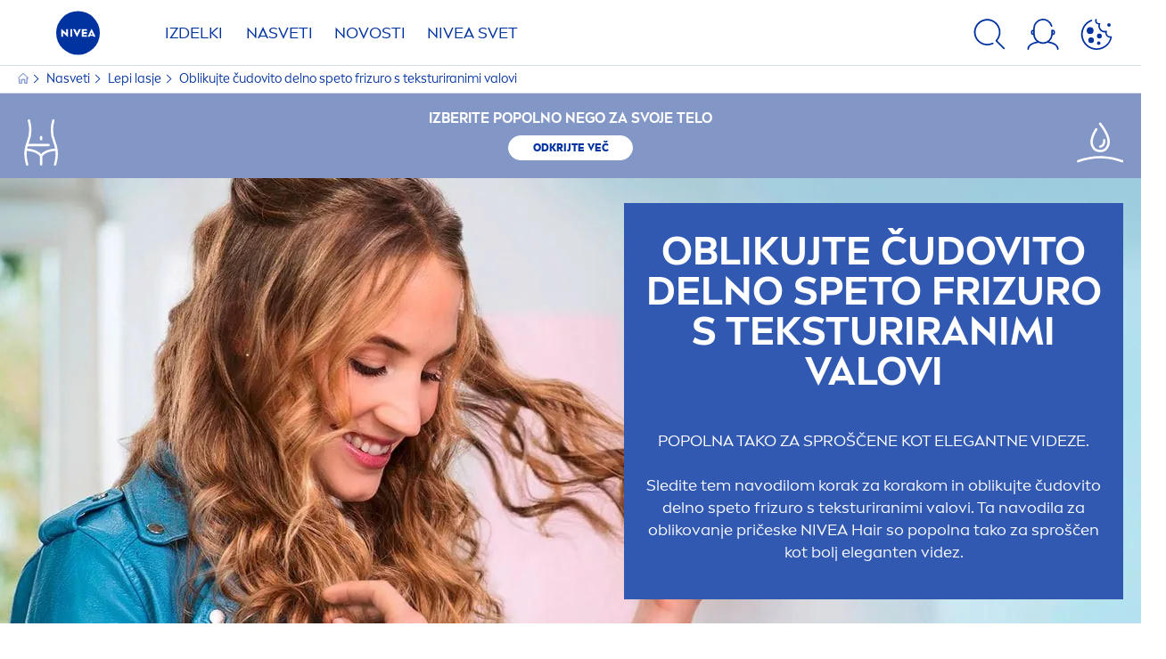

--- FILE ---
content_type: text/html; charset=utf-8
request_url: https://www.nivea.si/nasveti/lepi-lasje/valoviti-lasje
body_size: 80718
content:



<!DOCTYPE html>
<html lang="sl-SI" data-multilang="sl-SI" dir="ltr">
<!--   
                  server:   prd-niv-cd-us 
                  instance: LIVE.CD
                  site:     NiveaX_Slovenia 
                  language: sl-SI 
                  id:       {B2925EDA-AE23-661E-8E74-BF1D465E1BE3}
                  template: Content Page
                  version:  1
                -->
<!-- NIVX -->
<head>
    <meta name="viewport" content="width=device-width, initial-scale=1.0,maximum-scale=5">
    <meta charset="UTF-8">
    
	<link rel="preconnect" href="https://stats.g.doubleclick.net"/>
	<link rel="preconnect" href="https://googleads.g.doubleclick.net"/>
	<link rel="preconnect" href="https://track.adform.net"/>
	<link rel="preconnect" href="https://www.facebook.com"/>
	<link rel="preconnect" href="https://connect.facebook.net"/>
	<link rel="preconnect" href="https://s2.adform.net"/>
	<link rel="preconnect" href="https://www.googletagmanager.com"/>
	<link rel="preconnect" href="https://delivery.consentmanager.net"/>
	<link rel="preconnect" href="https://www.google-analytics.com"/>
	<link rel="preconnect" href="https://www.googletagmanager.com"/>
	<link rel="preconnect" href="https://cdn.consentmanager.net"/>
	<link rel="preconnect" href="https://cdn.bunchbox.co"/>
	<link rel="preconnect" href="https://img.nivea.com"/>

    
    <script type="text/javascript" data-cmp-ab="1">window.cmp_customlanguages = [{"l":"DE-AT","i":"at","r":0,"t":""},{"l":"FR-BE","i":"be","r":0,"t":"FR"},{"l":"NL-BE","i":"be","r":0,"t":"NL"},{"l":"EN-GB","i":"gb","r":0,"t":"EN"},{"l":"FR-CH","i":"ch","r":0,"t":"FR-ch"},{"l":"DE-CH","i":"ch","r":0,"t":"DE"},{"l":"EN-IE","i":"ir","r":0,"t":"EN"},{"l":"DE-SW","i":"de","r":0,"t":"DE"},{"l":"DE-DE","i":"de","r":0,"t":"DE"},{"l":"TH-TH","i":"th","r":0,"t":"TH"},{"l":"PT-BR","i":"br","r":0,"t":"PT"},{"l":"EN-SW","i":"en","r":0,"t":"EN"},{"l":"DE-APP","i":"de","r":0,"t":"DE-app"},{"l":"EN-AU","i":"au","r":0,"t":"EN"},{"l":"ID-ID","i":"id","r":0,"t":"ID"}];</script>
<script>if(!("gdprAppliesGlobally" in window)){window.gdprAppliesGlobally=true}if(!("cmp_id" in window)||window.cmp_id<1){window.cmp_id=0}if(!("cmp_cdid" in window)){window.cmp_cdid="fec346a71d6c"}if(!("cmp_params" in window)){window.cmp_params=""}if(!("cmp_host" in window)){window.cmp_host="b.delivery.consentmanager.net"}if(!("cmp_cdn" in window)){window.cmp_cdn="cdn.consentmanager.net"}if(!("cmp_proto" in window)){window.cmp_proto="https:"}if(!("cmp_codesrc" in window)){window.cmp_codesrc="1"}window.cmp_getsupportedLangs=function(){var b=["DE","EN","FR","IT","NO","DA","FI","ES","PT","RO","BG","ET","EL","GA","HR","LV","LT","MT","NL","PL","SV","SK","SL","CS","HU","RU","SR","ZH","TR","UK","AR","BS","JA","CY"];if("cmp_customlanguages" in window){for(var a=0;a<window.cmp_customlanguages.length;a++){b.push(window.cmp_customlanguages[a].l.toUpperCase())}}return b};window.cmp_getRTLLangs=function(){var a=["AR"];if("cmp_customlanguages" in window){for(var b=0;b<window.cmp_customlanguages.length;b++){if("r" in window.cmp_customlanguages[b]&&window.cmp_customlanguages[b].r){a.push(window.cmp_customlanguages[b].l)}}}return a};window.cmp_getlang=function(a){if(typeof(a)!="boolean"){a=true}if(a&&typeof(cmp_getlang.usedlang)=="string"&&cmp_getlang.usedlang!==""){return cmp_getlang.usedlang}return window.cmp_getlangs()[0]};window.cmp_extractlang=function(a){if(a.indexOf("cmplang=")!=-1){a=a.substr(a.indexOf("cmplang=")+8,2).toUpperCase();if(a.indexOf("&")!=-1){a=a.substr(0,a.indexOf("&"))}}else{a=""}return a};window.cmp_getlangs=function(){var g=window.cmp_getsupportedLangs();var c=[];var f=location.hash;var e=location.search;var j="cmp_params" in window?window.cmp_params:"";var a="languages" in navigator?navigator.languages:[];if(cmp_extractlang(f)!=""){c.push(cmp_extractlang(f))}else{if(cmp_extractlang(e)!=""){c.push(cmp_extractlang(e))}else{if(cmp_extractlang(j)!=""){c.push(cmp_extractlang(j))}else{if("cmp_setlang" in window&&window.cmp_setlang!=""){c.push(window.cmp_setlang.toUpperCase())}else{if("cmp_langdetect" in window&&window.cmp_langdetect==1){c.push(window.cmp_getPageLang())}else{if(a.length>0){for(var d=0;d<a.length;d++){c.push(a[d])}}if("language" in navigator){c.push(navigator.language)}if("userLanguage" in navigator){c.push(navigator.userLanguage)}}}}}}var h=[];for(var d=0;d<c.length;d++){var b=c[d].toUpperCase();if(b.length<2){continue}if(g.indexOf(b)!=-1){h.push(b)}else{if(b.indexOf("-")!=-1){b=b.substr(0,2)}if(g.indexOf(b)!=-1){h.push(b)}}}if(h.length==0&&typeof(cmp_getlang.defaultlang)=="string"&&cmp_getlang.defaultlang!==""){return[cmp_getlang.defaultlang.toUpperCase()]}else{return h.length>0?h:["EN"]}};window.cmp_getPageLangs=function(){var a=window.cmp_getXMLLang();if(a!=""){a=[a.toUpperCase()]}else{a=[]}a=a.concat(window.cmp_getLangsFromURL());return a.length>0?a:["EN"]};window.cmp_getPageLang=function(){var a=window.cmp_getPageLangs();return a.length>0?a[0]:""};window.cmp_getLangsFromURL=function(){var c=window.cmp_getsupportedLangs();var b=location;var m="toUpperCase";var g=b.hostname[m]()+".";var a=b.pathname[m]()+"/";a=a.split("_").join("-");var f=[];for(var e=0;e<c.length;e++){var j=a.substring(0,c[e].length+1);if(g.substring(0,c[e].length+1)==c[e]+"."){f.push(c[e][m]())}else{if(c[e].length==5){var k=c[e].substring(3,5)+"-"+c[e].substring(0,2);if(g.substring(0,k.length+1)==k+"."){f.push(c[e][m]())}}else{if(j==c[e]+"/"||j=="/"+c[e]){f.push(c[e][m]())}else{if(j==c[e].replace("-","/")+"/"||j=="/"+c[e].replace("-","/")){f.push(c[e][m]())}else{if(c[e].length==5){var k=c[e].substring(3,5)+"-"+c[e].substring(0,2);var h=a.substring(0,k.length+1);if(h==k+"/"||h==k.replace("-","/")+"/"){f.push(c[e][m]())}}}}}}}return f};window.cmp_getXMLLang=function(){var c=document.getElementsByTagName("html");if(c.length>0){c=c[0]}else{c=document.documentElement}if(c&&c.getAttribute){var a=c.getAttribute("xml:lang");if(typeof(a)!="string"||a==""){a=c.getAttribute("lang")}if(typeof(a)=="string"&&a!=""){var b=window.cmp_getsupportedLangs();return b.indexOf(a.toUpperCase())!=-1||b.indexOf(a.substr(0,2).toUpperCase())!=-1?a:""}else{return""}}};(function(){var C=document;var D=C.getElementsByTagName;var o=window;var t="";var h="";var k="";var E=function(e){var i="cmp_"+e;e="cmp"+e+"=";var d="";var l=e.length;var I=location;var J=I.hash;var w=I.search;var u=J.indexOf(e);var H=w.indexOf(e);if(u!=-1){d=J.substring(u+l,9999)}else{if(H!=-1){d=w.substring(H+l,9999)}else{return i in o&&typeof(o[i])!=="function"?o[i]:""}}var G=d.indexOf("&");if(G!=-1){d=d.substring(0,G)}return d};var j=E("lang");if(j!=""){t=j;k=t}else{if("cmp_getlang" in o){t=o.cmp_getlang().toLowerCase();h=o.cmp_getlangs().slice(0,3).join("_");k=o.cmp_getPageLangs().slice(0,3).join("_");if("cmp_customlanguages" in o){var m=o.cmp_customlanguages;for(var y=0;y<m.length;y++){var a=m[y].l.toLowerCase();if(a==t){t="en"}}}}}var q=("cmp_proto" in o)?o.cmp_proto:"https:";if(q!="http:"&&q!="https:"){q="https:"}var n=("cmp_ref" in o)?o.cmp_ref:location.href;if(n.length>300){n=n.substring(0,300)}var A=function(d){var K=C.createElement("script");K.setAttribute("data-cmp-ab","1");K.type="text/javascript";K.async=true;K.src=d;var J=["body","div","span","script","head"];var w="currentScript";var H="parentElement";var l="appendChild";var I="body";if(C[w]&&C[w][H]){C[w][H][l](K)}else{if(C[I]){C[I][l](K)}else{for(var u=0;u<J.length;u++){var G=D(J[u]);if(G.length>0){G[0][l](K);break}}}}};var b=E("design");var c=E("regulationkey");var z=E("gppkey");var s=E("att");var f=o.encodeURIComponent;var g;try{g=C.cookie.length>0}catch(B){g=false}var x=E("darkmode");if(x=="0"){x=0}else{if(x=="1"){x=1}else{try{if("matchMedia" in window&&window.matchMedia){var F=window.matchMedia("(prefers-color-scheme: dark)");if("matches" in F&&F.matches){x=1}}}catch(B){x=0}}}var p=q+"//"+o.cmp_host+"/delivery/cmp.php?";p+=("cmp_id" in o&&o.cmp_id>0?"id="+o.cmp_id:"")+("cmp_cdid" in o?"&cdid="+o.cmp_cdid:"")+"&h="+f(n);p+=(b!=""?"&cmpdesign="+f(b):"")+(c!=""?"&cmpregulationkey="+f(c):"")+(z!=""?"&cmpgppkey="+f(z):"");p+=(s!=""?"&cmpatt="+f(s):"")+("cmp_params" in o?"&"+o.cmp_params:"")+(g?"&__cmpfcc=1":"");p+=(x>0?"&cmpdarkmode=1":"");A(p+"&l="+f(t)+"&ls="+f(h)+"&lp="+f(k)+"&o="+(new Date()).getTime());var r="js";var v=E("debugunminimized")!=""?"":".min";if(E("debugcoverage")=="1"){r="instrumented";v=""}if(E("debugtest")=="1"){r="jstests";v=""}A(q+"//"+o.cmp_cdn+"/delivery/"+r+"/cmp_final"+v+".js")})();window.cmp_rc=function(c,b){var l;try{l=document.cookie}catch(h){l=""}var j="";var f=0;var g=false;while(l!=""&&f<100){f++;while(l.substr(0,1)==" "){l=l.substr(1,l.length)}var k=l.substring(0,l.indexOf("="));if(l.indexOf(";")!=-1){var m=l.substring(l.indexOf("=")+1,l.indexOf(";"))}else{var m=l.substr(l.indexOf("=")+1,l.length)}if(c==k){j=m;g=true}var d=l.indexOf(";")+1;if(d==0){d=l.length}l=l.substring(d,l.length)}if(!g&&typeof(b)=="string"){j=b}return(j)};window.cmp_stub=function(){var a=arguments;__cmp.a=__cmp.a||[];if(!a.length){return __cmp.a}else{if(a[0]==="ping"){if(a[1]===2){a[2]({gdprApplies:gdprAppliesGlobally,cmpLoaded:false,cmpStatus:"stub",displayStatus:"hidden",apiVersion:"2.2",cmpId:31},true)}else{a[2](false,true)}}else{if(a[0]==="getUSPData"){a[2]({version:1,uspString:window.cmp_rc("__cmpccpausps","1---")},true)}else{if(a[0]==="getTCData"){__cmp.a.push([].slice.apply(a))}else{if(a[0]==="addEventListener"||a[0]==="removeEventListener"){__cmp.a.push([].slice.apply(a))}else{if(a.length==4&&a[3]===false){a[2]({},false)}else{__cmp.a.push([].slice.apply(a))}}}}}}};window.cmp_dsastub=function(){var a=arguments;a[0]="dsa."+a[0];window.cmp_gppstub(a)};window.cmp_gppstub=function(){var c=arguments;__gpp.q=__gpp.q||[];if(!c.length){return __gpp.q}var h=c[0];var g=c.length>1?c[1]:null;var f=c.length>2?c[2]:null;var a=null;var j=false;if(h==="ping"){a=window.cmp_gpp_ping();j=true}else{if(h==="addEventListener"){__gpp.e=__gpp.e||[];if(!("lastId" in __gpp)){__gpp.lastId=0}__gpp.lastId++;var d=__gpp.lastId;__gpp.e.push({id:d,callback:g});a={eventName:"listenerRegistered",listenerId:d,data:true,pingData:window.cmp_gpp_ping()};j=true}else{if(h==="removeEventListener"){__gpp.e=__gpp.e||[];a=false;for(var e=0;e<__gpp.e.length;e++){if(__gpp.e[e].id==f){__gpp.e[e].splice(e,1);a=true;break}}j=true}else{__gpp.q.push([].slice.apply(c))}}}if(a!==null&&typeof(g)==="function"){g(a,j)}};window.cmp_gpp_ping=function(){return{gppVersion:"1.1",cmpStatus:"stub",cmpDisplayStatus:"hidden",signalStatus:"not ready",supportedAPIs:["2:tcfeuv2","5:tcfcav1","7:usnat","8:usca","9:usva","10:usco","11:usut","12:usct","13:usfl","14:usmt","15:usor","16:ustx"],cmpId:31,sectionList:[],applicableSections:[0],gppString:"",parsedSections:{}}};window.cmp_addFrame=function(b){if(!window.frames[b]){if(document.body){var a=document.createElement("iframe");a.style.cssText="display:none";if("cmp_cdn" in window&&"cmp_ultrablocking" in window&&window.cmp_ultrablocking>0){a.src="//"+window.cmp_cdn+"/delivery/empty.html"}a.name=b;a.setAttribute("title","Intentionally hidden, please ignore");a.setAttribute("role","none");a.setAttribute("tabindex","-1");document.body.appendChild(a)}else{window.setTimeout(window.cmp_addFrame,10,b)}}};window.cmp_msghandler=function(d){var a=typeof d.data==="string";try{var c=a?JSON.parse(d.data):d.data}catch(f){var c=null}if(typeof(c)==="object"&&c!==null&&"__cmpCall" in c){var b=c.__cmpCall;window.__cmp(b.command,b.parameter,function(h,g){var e={__cmpReturn:{returnValue:h,success:g,callId:b.callId}};d.source.postMessage(a?JSON.stringify(e):e,"*")})}if(typeof(c)==="object"&&c!==null&&"__uspapiCall" in c){var b=c.__uspapiCall;window.__uspapi(b.command,b.version,function(h,g){var e={__uspapiReturn:{returnValue:h,success:g,callId:b.callId}};d.source.postMessage(a?JSON.stringify(e):e,"*")})}if(typeof(c)==="object"&&c!==null&&"__tcfapiCall" in c){var b=c.__tcfapiCall;window.__tcfapi(b.command,b.version,function(h,g){var e={__tcfapiReturn:{returnValue:h,success:g,callId:b.callId}};d.source.postMessage(a?JSON.stringify(e):e,"*")},b.parameter)}if(typeof(c)==="object"&&c!==null&&"__gppCall" in c){var b=c.__gppCall;window.__gpp(b.command,function(h,g){var e={__gppReturn:{returnValue:h,success:g,callId:b.callId}};d.source.postMessage(a?JSON.stringify(e):e,"*")},"parameter" in b?b.parameter:null,"version" in b?b.version:1)}if(typeof(c)==="object"&&c!==null&&"__dsaCall" in c){var b=c.__dsaCall;window.__dsa(b.command,function(h,g){var e={__dsaReturn:{returnValue:h,success:g,callId:b.callId}};d.source.postMessage(a?JSON.stringify(e):e,"*")},"parameter" in b?b.parameter:null,"version" in b?b.version:1)}};window.cmp_setStub=function(a){if(!(a in window)||(typeof(window[a])!=="function"&&typeof(window[a])!=="object"&&(typeof(window[a])==="undefined"||window[a]!==null))){window[a]=window.cmp_stub;window[a].msgHandler=window.cmp_msghandler;window.addEventListener("message",window.cmp_msghandler,false)}};window.cmp_setGppStub=function(a){if(!(a in window)||(typeof(window[a])!=="function"&&typeof(window[a])!=="object"&&(typeof(window[a])==="undefined"||window[a]!==null))){window[a]=window.cmp_gppstub;window[a].msgHandler=window.cmp_msghandler;window.addEventListener("message",window.cmp_msghandler,false)}};if(!("cmp_noiframepixel" in window)){window.cmp_addFrame("__cmpLocator")}if((!("cmp_disableusp" in window)||!window.cmp_disableusp)&&!("cmp_noiframepixel" in window)){window.cmp_addFrame("__uspapiLocator")}if((!("cmp_disabletcf" in window)||!window.cmp_disabletcf)&&!("cmp_noiframepixel" in window)){window.cmp_addFrame("__tcfapiLocator")}if((!("cmp_disablegpp" in window)||!window.cmp_disablegpp)&&!("cmp_noiframepixel" in window)){window.cmp_addFrame("__gppLocator")}if((!("cmp_disabledsa" in window)||!window.cmp_disabledsa)&&!("cmp_noiframepixel" in window)){window.cmp_addFrame("__dsaLocator")}window.cmp_setStub("__cmp");if(!("cmp_disabletcf" in window)||!window.cmp_disabletcf){window.cmp_setStub("__tcfapi")}if(!("cmp_disableusp" in window)||!window.cmp_disableusp){window.cmp_setStub("__uspapi")}if(!("cmp_disablegpp" in window)||!window.cmp_disablegpp){window.cmp_setGppStub("__gpp")}if(!("cmp_disabledsa" in window)||!window.cmp_disabledsa){window.cmp_setGppStub("__dsa")};</script>
<script type="application/json" data-offline-banner>{"Icon":"\u003csvg xmlns=\"http://www.w3.org/2000/svg\"  viewBox=\"0 0 32 32\"\u003e\u003cpath d=\"M16.053,32A16,16,0,0,1,9.8,1.282a.8.8,0,1,1,.628,1.471A14.43,14.43,0,1,0,14.667,1.67.8.8,0,1,1,14.51.078a16,16,0,0,1,3.15,31.844h0A16.008,16.008,0,0,1,16.053,32Z\"/\u003e\u003cpath d=\"M14.736,9.478a1.373,1.373,0,1,1,0,.02Zm2.424,3.207v11.2H15.025v-11.2Z\"/\u003e\u003c/svg\u003e","Text":"Ups, obstaja težava z na\u0026scaron;o strežni\u0026scaron;ko povezavo. Nekatere funkcionalnosti trenutno niso na voljo."}</script>

    
    
    
    <style id='above-theme'>:root{--AccordionPlusMinusButtonColor:var(--BaseInteractionColor);--AccordionSeparatorColor:#D6DCEC;--ActionLinkDefaultColor:var(--BaseInteractionColor);--ActionLinkHoverColor:var(--BaseLinkFontColorHover);--AnchorBackgroundActiveColor:var(--SecondaryBackgroundColor);--AnchorBorderColor:var(--SecondaryBackgroundColor);--AnchorBorderRadiusFirstChild:18px 0 0 18px;--AnchorBorderRadiusLastChild:0 18px 18px 0;--AnchorFontActiveColor:var(--BaseInteractionColor);--AnchorFontColor:var(--BaseFontColor);--BadgeBackgroundColor:#FF009A;--BaseBackgroundColor:var(--BaseFontColor);--BaseFontColor:#0032a0;--BaseInteractionColor:#0F60FF;--BaseLinkFontColor:var(--BaseInteractionColor);--BaseLinkFontColorHover:#92B7FF;--BenefitBulletsColor:var(--BaseFontColor);--BenefitsBackgroundColor:var(--ThirdBackgroundColor);--BrandBoldCopyFontFamilyType:NIVEABrandType-Bold;--BrandBorderRadius:12px;--BrandButtonFontFamilyType:NIVEABrandType-ExtraBold;--BrandCopyFontFamilyType:NIVEABrandType-Regular;--BrandExtraBoldFontFamilyType:NIVEABrandType-Bold;--BrandHeadlinesFontFamilyType:NIVEABrandType-Bold;--BrandLinkColor:var(--BaseInteractionColor);--BrandLinkColorHover:var(--BaseLinkFontColorHover);--BrandTemplateBackgroundColor:var(--SecondaryBackgroundColor);--BreadcrumbFontColor:var(--BaseFontColor);--BurgerArrowColor:#FFF;--BurgerBorderColor:#FFF;--BurgerFontColor:#FFF;--BurgerHeaderBackgroundColor:rgba(255,255,255,0.99);--BurgerHeaderIconColor:var(--BaseFontColor);--BurgerHeaderScrollBackgroundColor:rgb(255, 255, 255);--BurgerHeaderTopBackgroundColor:linear-gradient(0deg, rgba(255,255,255,0.33) 0%, rgba(255,255,255,1) 100%);;--BurgerInnerIconColor:#FFF;--BurgerMainBackgroundColor:rgba(0,50,160,0.95);--BurgerSecondaryBackgroundColor:rgba(0,50,160,0.95);--BurgerTeaserBackgroundColor:#FFF;--BurgerTeaserFontColor:var(--BaseFontColor);--ButtonBackgroundColor:var(--BaseInteractionColor);--ButtonBorderColor:var(--BaseInteractionColor);--ButtonBorderRadius:56px;--ButtonHoverBackgroundColor:#F3F7FF;--ButtonHoverBorderColor:var(--BaseInteractionColor);--ButtonHoverTextColor:var(--BaseInteractionColor);--ButtonSecondaryBorderColor:var(--BaseInteractionColor);--ButtonSecondaryHoverColor:#F3F7FF;--ButtonSecondaryTextColor:var(--BaseInteractionColor);--ContentSelectorActionLinkColorHover:var(--BaseLinkFontColorHover);--ContentSelectorDefaultIconColor:var(--BaseFontColor);--ContentSelectorIconColorHover:var(--BaseLinkFontColorHover);--ContentZoneTextLinkColor:var(--BaseInteractionColor);--ContentZoneTextLinkHoverColor:var(--BaseLinkFontColorHover);--CookieBannerDividerColor:#d6dcec;--CookieBannerLinkColor:var(--BaseInteractionColor);--DesktopFlyoutBackgroundColor:rgba(0,50,160,0.90);--DesktopFlyoutLinkColorHover:var(--BaseLinkFontColorHover);--DisabledColor:#F5F5F5;--ErrorColor:#E21010;--EshopProductInfoPromotionColor:#fe9119;--EshopProductOldPriceColor:#999;--EshopProductPricePerUnitColor:#999;--ExpanderColor:var(--BaseInteractionColor);--ExternalContentBlockBackgroundColor:#E5EAF5;--FilterBarCategoryBackgroundColor:#ffffff;--FilterBarCategoryItemBackgroundColorHover:var(--BaseLinkFontColorHover);--FilterBarCategoryItemBorderColor:var(--BaseInteractionColor);--FilterBarCategoryItemBorderColorHover:var(--BaseLinkFontColorHover);--FilterBarCategoryItemBorderRadius:32px;--FilterBarCategoryItemCountFontColor:var(--BaseLinkFontColorHover);--FilterBarCategoryItemCountFontHoverColor:#ffffff;--FilterBarCategoryItemFontColor:var(--BaseInteractionColor);--FilterBarCategoryItemFontColorHover:#ffffff;--FilterBarMainBackgroundColor:var(--BaseInteractionColor);--FilterBarMainFontColor:#ffffff;--FilterBorderColor:#d6dcec;--FilterCheckBoxActiveBackgroundColor:var(--BaseInteractionColor);--FilterCheckBoxBackgroundColor:var(--ThirdBackgroundColor);--FilterDropdownBackgroundColor:var(--SecondaryBackgroundColor);--FilterDropdownFontColor:var(--BaseInteractionColor);--FilterResultsCountColor:var(--BaseLinkFontColorHover);--FilterSubtitleTextColor:var(--BaseLinkFontColorHover);--FilterTitleTextColor:var(--BaseInteractionColor);--FooterBackgroundColor:var(--BaseBackgroundColor);--FooterBrandIconColor:var(--BaseFontColor);--FooterCopyColor:#ffffff;--FooterCopyColorHover:#F3F7FF;--FooterCopyrightBackgroundColor:#ffffff;--FooterCopyrightTextColor:var(--BaseFontColor);--FooterDividerLinesColor:#e5eaf5;--FooterHeadlineColor:#ffffff;--FooterSocialIconColor:#ffffff;--FooterSocialIconColorHover:#F3F7FF;--FormBubbleCheckedBackgroundColor:rgba(15,96,255,0.8);--FormBubbleTextColor:var(--BaseInteractionColor);--FormBubbleTextHoverColor:var(--BaseLinkFontColorHover);--FormCheckBoxCheckedBackgroundColor:var(--BaseInteractionColor);--FormCheckBoxTransitionBackgroundColor:#B8E986;--FormInputFieldBackgroundColor:#f5f5f5;--FormInputFieldBorderColor:var(--BaseInteractionColor);--FormInputFieldLabelColor:var(--BaseFontColor);--FormInputFieldTextColor:var(--BaseInteractionColor);--FormMultistepButtonBackgroundColor:var(--BaseInteractionColor);--FormMultistepLeftButtonBackgroundColor:#ffffff;--FormMultistepLeftButtonHoverBackgroundColor:#ffffff;--FormMultistepLeftButtonHoverIconColor:var(--BaseLinkFontColorHover);--FormMultistepLeftButtonIconColor:var(--BaseInteractionColor);--FormMultistepRightButtonBackgroundColor:var(--BaseInteractionColor);--FormMultistepRightButtonHoverBackgroundColor:var(--BaseLinkFontColorHover);--FormMultistepRightButtonHoverIconColor:#ffffff;--FormMultistepRightButtonIconColor:#ffffff;--FormProgressBarBackgroundColor:#d6dcec;--FormRatingStarCheckedColor:#FE9119;--FormRatingStarCheckedHoverColor:#F8B530;--FormRatingStarUncheckedColor:#F5F5F5;--FormRevealPasswordEyeColor:var(--BaseInteractionColor);--FormScrollBarBackgroundColor:var(--ThirdBackgroundColor);--FormScrollBarThumbColor:var(--BaseInteractionColor);--FormSelectBoxListItemColor:var(--BaseInteractionColor);--FormSelectBoxListItemHoverBackgroundColor:var(--SecondaryBackgroundColor);--FormSelectBoxTopLevelTextColor:var(--BaseInteractionColor);--FormToggleActiveColor:var(--BaseInteractionColor);--FormUploadBrowseBorderColor:var(--BaseInteractionColor);--FormUploadBrowseTextColor:var(--BaseInteractionColor);--FormUploadLabelColor:var(--BaseInteractionColor);--FormValidationErrorBackgroundColor:#FFD3D4;--FormValidationErrorTextColor:var(--ErrorColor);--GeneralTeaserContentBackgroundColor:#ffffff;--HotspotBackgroundGradient:rgba(255,255,255,0.90);--MarketingSliderBackgroundColor:var(--SecondaryBackgroundColor);--MobileNavBottomBarIconColor:var(--BaseInteractionColor);--MobileNavButtonBackgroundColor:var(--BaseInteractionColor);--MobileNavIconColor:#ffffff;--MobileNavInnerCircleBackgroundColor:var(--BaseFontColor);--MobileNavOuterCircleBackgroundColor:var(--BaseFontColor);--MobileNavScrollbarButtonColor:var(--BaseInteractionColor);--MobileNavScrollbarColor:#ffffff;--NavigationFlyoutLinkColor:#ffffff;--NavigationIconColor:var(--BaseFontColor);--NewsletterButtonBackgroundColor:transparent;--NewsletterButtonBackgroundHoverColor:#ffffff;--NewsletterButtonBorderColor:#ffffff;--NewsletterButtonBorderHoverColor:#ffffff;--NewsletterButtonTextColor:#ffffff;--NewsletterButtonTextHoverColor:var(--BaseInteractionColor);--NewsletterFontColor:#ffffff;--PaginationBulletsPrimaryColor:var(--BaseInteractionColor);--PaginationBulletsSecondaryColor:var(--BaseLinkFontColorHover);--PdpStageBackgroundDesktop:var(--SecondaryBackgroundColor);--PdpStageBackgroundMobile:var(--SecondaryBackgroundColor);--PromotionBannerDefaultBackgroundColor:#8397c6;--PromotionBannerDefaultButtonBackgroundColor:var(--BaseInteractionColor);--PromotionBannerDefaultButtonTextAndBorderColor:#ffffff;--PromotionBannerSalesBackgroundColor:#8397c6;--PromotionBannerSustainabilityBackgroundColor:#8397c6;--QuicklinksBackgroundColor:var(--SecondaryBackgroundColor);--QuicklinksLinkBackgroundColor:#FFFFFF;--QuicklinksLinkFontColor:var(--BaseInteractionColor);--QuicklinksLinkFontColorHover:var(--BaseLinkFontColorHover);--SecondaryBackgroundColor:#EBF1FD;--SecondaryFontColor:#ffffff;--SecondaryGradientBackgroundColor:linear-gradient(135deg,#3159B1,#3159B1);--SecondaryHighlightColor:#64A70B;--SecondaryHighlightColorHover:#64A70B;--SecondaryLinkFontColor:#ffffff;--SecondaryLinkFontColorHover:var(--BaseLinkFontColorHover);--SelectedFilterBackground:var(--BaseInteractionColor);--SelectedFiltersCloseBackgroundColor:var(--BaseLinkFontColorHover);--SeparatorLineColor:#d6dcec;--ServiceLayerCloseColor:var(--BaseInteractionColor);--SiteChooserBodyCopyFontColor:#fff;--SiteChooserBrandIconColor:#0032a0;--SiteChooserCountriesColor:#ffffff;--SiteChooserFooterBackgroundColor:#0032a0;--SiteChooserFooterBrandIconColor:#ffffff;--SiteChooserFooterCopyrightColor:#6e85bc;--SiteChooserFooterLinksColor:#ffffff;--SiteChooserHeadlineFontColor:#ffffff;--SiteChooserRegionTitleColor:#ffffff;--SiteChooserSublineFontColor:#ffffff;--SkipLinkFontColor:var(--BaseInteractionColor);--SliderbarPrimaryColor:var(--BaseInteractionColor);--SliderbarSecondaryColor:var(--ThirdBackgroundColor);--StandardTeaserSliderBackground:var(--SecondaryBackgroundColor);--TabTitleColor:var(--BaseFontColor);--ThirdBackgroundColor:#F5F8FE;--TooltipBoxColor:var(--SecondaryBackgroundColor);--TooltipHoverIconColor:var(--BaseLinkFontColorHover);--TooltipIconColor:var(--BaseInteractionColor);--TrustBackgroundColor:var(--SecondaryBackgroundColor);--TrustCircleBackgroundColor:var(--BaseFontColor);--TrustCircleBorderColor:var(--BaseFontColor);--TrustCircleTextColor:#ffffff}</style><style id='above'>a{background-color:transparent;text-decoration:none}ol,ul{margin:0;padding:0}abbr[title]{border-bottom:none;text-decoration:underline;-webkit-text-decoration:underline dotted;text-decoration:underline dotted}b,strong{font-family:var(--BrandBoldCopyFontFamilyType);font-weight:400}p:blank,p:empty{display:none;margin:0}em{font-style:italic}code,kbd,samp{font-family:monospace,monospace;font-size:1em}small{font-size:80%}sub,sup{font-size:75%;line-height:0;position:relative;vertical-align:baseline}sub{bottom:-.25em}sup{top:-.5em}img{border-style:none}button,input,optgroup,select,textarea{font-family:inherit;font-size:100%;line-height:1.15;margin:0}button,input{overflow:visible}button,select{text-transform:none}[type=button],[type=reset],[type=submit],button{-webkit-appearance:button}[type=button]::-moz-focus-inner,[type=reset]::-moz-focus-inner,[type=submit]::-moz-focus-inner,button::-moz-focus-inner{border-style:none;padding:0}[type=button]:-moz-focusring,[type=reset]:-moz-focusring,[type=submit]:-moz-focusring,button:-moz-focusring{outline:1px dotted ButtonText}a,button{outline:none}fieldset{padding:.35em .75em .625em}legend{box-sizing:border-box;color:inherit;display:table;max-width:100%;padding:0}li{list-style-type:none}progress{-webkit-appearance:none;-moz-appearance:none;appearance:none;vertical-align:baseline}textarea{overflow:auto}[type=checkbox],[type=radio]{box-sizing:border-box;padding:0}[type=number]::-webkit-inner-spin-button,[type=number]::-webkit-outer-spin-button{height:auto}[type=search]{-webkit-appearance:textfield;outline-offset:-2px}[type=search]::-webkit-search-decoration{-webkit-appearance:none}::-webkit-file-upload-button{-webkit-appearance:button;font:inherit}details{display:block}summary{display:list-item}template{display:none}[hidden]{display:none!important}table{word-break:normal}.remove-padding-horizontally{padding-left:0;padding-right:0}.nx-u-arrow-down,.nx-u-arrow-left,.nx-u-arrow-right,.nx-u-arrow-up{color:inherit;display:flex;height:6px;position:relative;width:6px}.nx-u-arrow-down:before,.nx-u-arrow-left:before,.nx-u-arrow-right:before,.nx-u-arrow-up:before{content:"";display:inline-block;height:6px;position:absolute;width:6px}.nx-u-arrow-down:before,.nx-u-arrow-up:before{border-right:2px solid transparent;border-top:2px solid transparent;border-color:inherit;transition:transform .5s}.nx-u-arrow-left:before,.nx-u-arrow-right:before{border-right:2px solid transparent;border-top:2px solid transparent;border-color:inherit;top:5px}.nx-u-arrow-left--small:before,.nx-u-arrow-right--small:before{border-right:solid transparent;border-color:inherit;border-width:1px;height:5px;width:5px}.nx-u-arrow-down,.nx-u-arrow-up{margin-left:7px}.nx-u-arrow-right:before{right:10px;transform:rotate(45deg)}.nx-u-arrow-right--small{right:8px}.nx-u-arrow-left:before{left:8px;transform:rotate(-135deg)}.nx-u-arrow-up:before{transform:translateY(35%) rotate(-45deg)}.nx-u-arrow-down:before{transform:translateY(-35%) rotate(135deg)}*{-webkit-tap-highlight-color:transparent}[class*=nx-]{box-sizing:border-box}.nx-breadcrumb__container,.nx-u-container,.nx-user-actions-container{box-sizing:border-box;margin-left:auto;margin-right:auto;min-width:320px;padding-left:20px;padding-right:20px;width:100%}@media (min-width:1280px){.nx-breadcrumb__container,.nx-u-container,.nx-user-actions-container{max-width:1280px}}html{color:var(--BaseFontColor);font-family:var(--BrandCopyFontFamilyType),system-ui,-apple-system,BlinkMacSystemFont,"Segoe UI","Roboto","Oxygen","Ubuntu","Cantarell","Fira Sans","Droid Sans","Helvetica Neue",sans-serif;font-size:112.5%;height:100%;line-height:1.45;scroll-behavior:smooth}body,html{width:100%}body{background-color:#fff;display:flex;fill:var(--BaseFontColor);flex-direction:column;-webkit-hyphenate-limit-chars:7 3 4;-webkit-hyphens:auto;margin:0;min-height:100%;padding:0;word-break:break-word;-webkit-hyphenate-limit-lines:2;-webkit-hyphenate-limit-last:always;-moz-hyphenate-limit-chars:7 3 4;-moz-hyphens:auto;-moz-hyphenate-limit-lines:2;-moz-hyphenate-limit-last:always;-ms-hyphenate-limit-chars:7 3 4;-ms-hyphens:auto;-ms-hyphenate-limit-lines:2;-ms-hyphenate-limit-last:always;hyphenate-limit-chars:7 3 4;hyphens:auto;hyphenate-limit-lines:2;hyphenate-limit-last:always}body.nx-pagetype-home-page,body[class*=-category-page],body[class*=-cluster-page],body[class*=-overview-page],body[class*=category-page]{background-color:var(--BrandTemplateBackgroundColor,transparent)}main{align-items:stretch;display:flex;flex-direction:column}.nx-main-inner,main{flex-basis:auto;flex-grow:1;flex-shrink:1}.nx-main-inner{width:100%}footer{flex-shrink:0}.nx-u-gray-background{background-color:#f5f5f5}img{position:relative}img:after{background:#fff;bottom:0;content:"";display:block;left:0;position:absolute;right:0;top:0;z-index:-1}.nx-header-icons .nx-svg,.nx-header-icons .nx-svg-container svg{fill:var(--NavigationIconColor,var(--BaseFontColor));height:35px;width:60px}.nx-link,a{color:var(--BrandLinkColor,var(--BaseLinkFontColor))}.nx-link:hover,a:hover{color:var(--BrandLinkColorHover,var(--BaseLinkFontColorHover))}.cmplazybtn .cmplazybtnlink{align-items:center;background-color:var(--ButtonBackgroundColor,var(--BaseFontColor));background-position:50%;border:1px solid var(--ButtonBackgroundColor,var(--BaseFontColor));border-radius:var(--ButtonBorderRadius,50px);box-sizing:border-box;color:var(--ButtonTextColor,var(--SecondaryFontColor));color:inherit;cursor:pointer;display:flex;font-family:var(--BrandButtonFontFamilyType,var(--BrandBoldCopyFontFamilyType,var(--BrandCopyFontFamilyType))),system-ui,-apple-system,BlinkMacSystemFont,"Segoe UI","Roboto","Oxygen","Ubuntu","Cantarell","Fira Sans","Droid Sans","Helvetica Neue",sans-serif;font-size:.88888889rem;height:55px;hyphens:manual;-webkit-hyphens:initial;-ms-hyphens:initial;hyphens:auto;justify-content:center;line-height:1.16666667rem;line-height:1.11111111rem;margin:4px;max-width:100%;outline:none;overflow:hidden;padding:4px 24px;text-align:center;text-decoration:none;text-decoration:none!important;text-transform:uppercase;transition:background .8s,border .25s,color .25s;vertical-align:top;white-space:normal;width:230px}.cmplazybtn .cmplazybtnlink:active{transition:background 0s,border .25s,color .25s}.cmplazybtn .cmplazybtnlink:active[disabled]{pointer-events:none}.cmplazybtn .cmplazybtnlink:disabled,.cmplazybtn .cmplazybtnlink[disabled]{cursor:not-allowed!important}.cmplazybtn .cmplazybtnlink:focus-visible{outline:2px solid var(--BaseInteractionColor,var(--BaseFontColor));outline-offset:2px}.nx-add-to-cart .nx-tooltip-container,.nx-range-dropdown__list-wrapper,.nx-tooltip__icons{display:none}.nx-u-center-block{margin:auto}.nx-no-hyphens{display:contents;hyphens:none}@media (-ms-high-contrast:active),(-ms-high-contrast:none){body main{display:block}}.nx-font-display-1{font-size:5rem;line-height:100%}.nx-font-display-2{font-size:4rem;line-height:100%}.nx-font-display-3{font-size:3rem;line-height:100%}.nx-font-display-4{font-size:2.5rem;line-height:100%}.nx-font-heading-1{font-size:2rem;line-height:100%}.nx-font-heading-2{font-size:1.55555556rem;line-height:100%}.nx-font-heading-3{font-size:1.22222222rem;line-height:100%}.nx-font-heading-4{font-size:1.11111111rem;line-height:110%}.nx-font-heading-5{font-size:1rem;line-height:120%}.nx-font-heading-6{font-size:.77777778rem;line-height:120%}.nx-font-heading-7{font-size:.66666667rem;line-height:110%}.nx-font-body-1{font-size:1rem;line-height:140%}.nx-font-body-2{font-size:.88888889rem;line-height:140%}.nx-font-body-3{font-size:.77777778rem;line-height:140%}.nx-font-overheader-1{font-size:1.22222222rem;line-height:120%}.nx-font-overheader-2{font-size:1rem;line-height:130%}.nx-font-overheader-3{font-size:.88888889rem;line-height:120%}.nx-font-overheader-4{font-size:.66666667rem;line-height:120%}.nx-font-body-details-1{font-size:.66666667rem;line-height:140%}.nx-font-body-details-2{font-size:.66666667rem;line-height:120%}.nx-font-text-link-large{font-size:1rem;line-height:120%}.nx-font-text-link-medium{font-size:.88888889rem;line-height:120%}.nx-font-text-link-small{font-size:.77777778rem;line-height:115%}.nx-font-button-text-large{font-size:1rem;line-height:120%}.nx-font-button-text-medium{font-size:.88888889rem;line-height:120%}.nx-font-button-text-small{font-size:.66666667rem;line-height:120%}.nx-u-txt--center{text-align:center}.nx-u-txt--left{text-align:left}.nx-u-txt--right{text-align:right}.nx-txt-uppercase{text-transform:uppercase}.nx-txt-lowercase{text-transform:lowercase}.nx-txt--capitalcase{text-transform:capitalize}.nx-txt--case-none{text-transform:none}.nx-font--regular{font-family:var(--BrandCopyFontFamilyType),system-ui,-apple-system,BlinkMacSystemFont,"Segoe UI","Roboto","Oxygen","Ubuntu","Cantarell","Fira Sans","Droid Sans","Helvetica Neue",sans-serif}.nx-font--bold{font-family:var(--BrandBoldCopyFontFamilyType,var(--BrandCopyFontFamilyType)),system-ui,-apple-system,BlinkMacSystemFont,"Segoe UI","Roboto","Oxygen","Ubuntu","Cantarell","Fira Sans","Droid Sans","Helvetica Neue",sans-serif}.nx-font--extrabold{font-family:var(--BrandExtraBoldFontFamilyType,var(--BrandBoldCopyFontFamilyType)),system-ui,-apple-system,BlinkMacSystemFont,"Segoe UI","Roboto","Oxygen","Ubuntu","Cantarell","Fira Sans","Droid Sans","Helvetica Neue",sans-serif}.alpaca-form h1,.alpaca-form h2,.alpaca-form h3,.squarelovin-headline{font-family:var(--BrandBoldCopyFontFamilyType,var(--BrandCopyFontFamilyType)),system-ui,-apple-system,BlinkMacSystemFont,"Segoe UI","Roboto","Oxygen","Ubuntu","Cantarell","Fira Sans","Droid Sans","Helvetica Neue",sans-serif}.nx-btn{background-position:50%;border:1px solid var(--ButtonBackgroundColor,var(--BaseFontColor));color:var(--ButtonTextColor,var(--SecondaryFontColor));cursor:pointer;font-family:var(--BrandButtonFontFamilyType,var(--BrandBoldCopyFontFamilyType,var(--BrandCopyFontFamilyType))),system-ui,-apple-system,BlinkMacSystemFont,"Segoe UI","Roboto","Oxygen","Ubuntu","Cantarell","Fira Sans","Droid Sans","Helvetica Neue",sans-serif;hyphens:manual;-webkit-hyphens:initial;-ms-hyphens:initial;line-height:1.16666667rem;margin:4px;text-decoration:none;transition:background .8s,border .25s,color .25s;vertical-align:top}.nx-btn:active{transition:background 0s,border .25s,color .25s}.nx-btn:active[disabled]{pointer-events:none}.nx-btn:disabled,.nx-btn[disabled]{cursor:not-allowed!important}.nx-btn,.nx-btn--primary,.nx-btn--primary-inverse,.nx-btn--secondary,.nx-btn--secondary-inverse,.nx-btn--tertiary{width:230px}.nx-btn--primary-inverse:focus-visible,.nx-btn--primary:focus-visible,.nx-btn--secondary-inverse:focus-visible,.nx-btn--secondary:focus-visible,.nx-btn--tertiary:focus-visible,.nx-btn:focus-visible{outline:2px solid var(--BaseInteractionColor,var(--BaseFontColor));outline-offset:2px}.nx-btn,.nx-btn--primary{background-color:var(--ButtonBackgroundColor,var(--BaseFontColor))}.nx-btn--disabled{cursor:not-allowed;pointer-events:none}.nx-btn--disabled:before{opacity:.4}.nx-background{position:relative}.nx-background__inner{background:var(--PdpStageBackgroundMobile,var(--SecondaryGradientBackgroundColor));height:290px;left:0;overflow:hidden;position:absolute;top:0;width:100%}.nx-background--full-height-desktop~.nx-product-stage__slider .nx-product__thumb,.nx-background--full-height-mobile~.nx-product-stage__slider .nx-product__thumb{border:0}@media (min-width:320px) and (max-width:767px){.nx-background--full-height-mobile{position:static}.nx-background--full-height-mobile .nx-background__inner{height:100%}}.nx-user-actions--bottom .nx-shariff{min-height:70px}.nx-footer{background:var(--FooterBackgroundColor,var(--BaseBackgroundColor))}.nx-footer .nx-footer-nav a{display:inline-table;margin-right:-3px;padding-bottom:.625em;padding-left:.688em;padding-right:.688em;text-decoration:underline}.nx-footer .nx-footer-nav li{display:inline}.nx-footer .nx-u-container>div{float:left}.nx-footer .nx-social-icons__wrapper-outer svg{fill:var(--FooterSocialIconColor,var(--SecondaryFontColor))}.nx-footer .nx-footer__newsletter,.nx-footer a{color:var(--FooterCopyColor,var(--SecondaryLinkFontColor))}.nx-footer .nx-copyright{background-color:var(--FooterCopyrightBackgroundColor,var(--BaseBackgroundColor));display:flex;width:100%}.nx-footer .nx-footer-nav{padding-top:14px}.nx-footer .nx-newsletter__input-text{margin-bottom:20px}.nx-footer input[type=checkbox]{display:none}.nx-footer-headline{color:var(--FooterHeadlineColor,var(--SecondaryFontColor,#fff))}.nx-hdl-1,.nx-hdl-2,.nx-hdl-3,.nx-hdl-4,.nx-hdl-5,.nx-hdl-6,.nx-hdl-7,h1,h2,h3,h4,h5,h6{color:var(--BrandHeadlinesColor,var(--BaseFontColor));font-weight:400;margin-top:0}.h6,.nx-hdl-6{font-weight:400;margin-top:0}.nx-hdl-1,h1{font-size:1.55555556rem;line-height:1.88888889rem}.nx-hdl-1,.nx-hdl-2,h1{color:var(--BrandHeadlinesColor,var(--BaseFontColor));font-weight:400;margin-top:0}.nx-hdl-2{font-size:1.33333333rem;line-height:1.55555556rem}.nx-hdl-3{font-size:1.11111111rem;line-height:1.33333333rem}.nx-hdl-3,.nx-hdl-4{color:var(--BrandHeadlinesColor,var(--BaseFontColor));font-weight:400;margin-top:0}.nx-hdl-4{font-size:1rem;line-height:1.22222222rem}.nx-hdl-5{font-size:.88888889rem;line-height:1.11111111rem}.nx-hdl-5,.nx-hdl-6,h6{color:var(--BrandHeadlinesColor,var(--BaseFontColor));font-weight:400;margin-top:0}.nx-hdl-6,h6{font-size:.66666667rem;line-height:.88888889rem}.nx-hdl-7{color:var(--BrandHeadlinesColor,var(--BaseFontColor));font-size:1.77777778rem;font-weight:400;line-height:2.11111111rem;margin-top:0}.nx-hdl-8{font-size:3.44444444rem;line-height:3.77777778rem}.nx-sbl-2{font-size:1.33333333rem;line-height:1.55555556rem}.nx-sbl-3{font-size:1.11111111rem;line-height:1.33333333rem}.nx-sbl-4{font-size:1rem;line-height:1.22222222rem}.nx-sbl-5{font-size:.88888889rem;line-height:1.11111111rem}.nx-sbl-6{font-size:.66666667rem;line-height:.88888889rem}.nx-content-zone__text .nx-expander__content p:not(:empty){margin-bottom:8px}.nx-content-zone{display:flex}.nx-content-zone p:empty,.nx-content-zone p:not([class]){margin-bottom:0;margin-top:0}.nx-content-zone__btn{margin-left:auto;margin-right:auto}.nx-btn.nx-content-zone__btn{border-width:1px;display:inline-flex}.nx-content-zone__action-link{display:inline-block}.nx-content-zone__action-link,.nx-content-zone__btn{margin-bottom:24px}.nx-u-image--hidden{left:50%;opacity:0;overflow:hidden;position:absolute;top:50%;transform:translateX(-50%) translateY(-50%);transition:opacity .5s;transition-delay:.1s;visibility:hidden}.nx-u-image-video{position:relative}.nx-u-image-video video{height:100%;left:0;-o-object-fit:cover;object-fit:cover;position:absolute;top:0;width:100%}.nx-video__btn-play{display:none}.nx-video__btn-play--show{display:flex}.nx-content-zone__image .nx-svg-container{bottom:10px;height:32px;position:absolute;right:20px;width:32px}.nx-content-zone-intro__items svg{width:56px}.nx-content-zone-intro--background-image+.nx-content-zone-intro__items{padding-left:16px;padding-right:16px}.nx-content-zone__items>.nx-row{margin-left:0;margin-right:0}.nx-mob-nav__wrapper,.nx-push-notification__outer{bottom:160px;left:0;position:fixed;right:0;z-index:1450}.nx-push-notification__outer{z-index:2400}.nx-mob-nav{height:68px;left:calc(100% - 68px);position:absolute;top:-12px;width:68px}.nx-mob-nav,.nx-mob-nav:before{opacity:0;transition:opacity .3s}.nx-mob-nav:before{background-color:hsla(0,0%,100%,.5);bottom:0;content:"";left:0;right:0;top:0;z-index:-10}.nx-pagetype-home-page .nx-mob-burger-nav--scroll-color-transition{background-color:transparent;min-height:auto;position:fixed;top:0;width:100%;z-index:200}.nx-pagetype-home-page .nx-mob-burger-nav--scroll-color-transition .nx-mob-burger-nav__header{height:56px}.nx-pagetype-home-page .nx-mob-burger-nav--scroll-color-transition .nx-mob-burger-nav__wrapper .nx-u-container{padding-left:10px}.nx-pagetype-home-page .nx-mob-burger-nav--scroll-color-transition .nx-burger-wrapper{border:none}.nx-pagetype-home-page .nx-mob-burger-nav--scroll-color-transition .nx-mob-burger-nav__header__icons__svg{display:flex}.nx-pagetype-home-page .nx-mob-burger-nav--scroll-color-transition .nx-u-container,.nx-pagetype-home-page .nx-mob-burger-nav--scroll-color-transition-scroll .nx-u-container{transition:background .3s ease}.nx-pagetype-home-page .nx-mob-burger-nav--scroll-color-transition .nx-u-container{background:var(--BurgerHeaderTopBackgroundColor,var(--SecondaryBackgroundColor))}.nx-pagetype-home-page .nx-mob-burger-nav--scroll-color-transition-scroll .nx-u-container{background:var(--BurgerHeaderScrollBackgroundColor,var(--BurgerHeaderTopBackgroundColor,var(--SecondaryBackgroundColor)))}.nx-mob-nav__bottom-bar .nx-mob-nav__bottom-bar__icons__svg{visibility:hidden;width:32px}.nx-show-splash-screen .nx-mob-nav{opacity:0;transition:none;z-index:-1}.nx-mob-nav__inner,.nx-mob-nav__inner-flyout{background-color:var(--MobileNavOuterCircleBackgroundColor,var(--BaseFontColor));border-radius:100%;height:610px;left:50%;overflow:hidden;position:absolute;top:50%;transform:translate(-50%,-50%);transform-origin:0 0;visibility:hidden;width:610px}.nx-nav-desktop__wrapper{background:var(--DesktopNavigationBackgroundColor,#fff);display:none;height:73px;padding-top:12px;position:relative;z-index:1310}.nx-nav-desktop__wrapper:after{clear:both;content:"";display:table}.nx-nav-desktop__wrapper .nx-u-container{display:flex;justify-content:space-between;width:100%}.nx-nav-desktop__logo{display:inline-block;fill:var(--DesktopNavigationBrandIconColor,var(--BaseFontColor))}.nx-nav-desktop__logo svg{height:50px;width:135px}.nx-nav-desktop{height:61px;max-width:100%;overflow:auto;padding:0 20px;scrollbar-width:none;transition:height .8s ease;width:100%}.nx-nav-desktop--open .nx-nav-desktop{height:1500px;transition:height .8s ease}.nx-nav-desktop::-webkit-scrollbar{display:none}.nx-nav-first-level{display:inline-block;white-space:nowrap;-ms-overflow-style:none;overflow:auto;scrollbar-width:none}.nx-nav-first-level::-webkit-scrollbar{display:none}.nx-scroll-slider--active .nx-nav-first-level{max-width:100%}.nx-nav-first-level__item{color:var(--NavigationFontColor,var(--BaseFontColor));display:block;display:inline-block;font-family:var(--NavigationFontFamilyType,var(--BrandCopyFontFamilyType)),system-ui,-apple-system,BlinkMacSystemFont,"Segoe UI","Roboto","Oxygen","Ubuntu","Cantarell","Fira Sans","Droid Sans","Helvetica Neue",sans-serif;font-size:1rem;line-height:1.22222222rem;line-height:1;text-transform:uppercase;white-space:nowrap}.nx-nav-desktop__flyout{display:none;white-space:normal}.nx-nav-first-level__link{color:var(--NavigationFontColor,var(--BaseFontColor));display:inline-block;padding:16px 10px 28px}.nx-nav-first-level__link:after{content:attr(title);display:block;font-family:var(--BrandHeadlinesFontFamilyType,var(--BrandBoldCopyFontFamilyType,var(--BrandCopyFontFamilyType))),system-ui,-apple-system,BlinkMacSystemFont,"Segoe UI","Roboto","Oxygen","Ubuntu","Cantarell","Fira Sans","Droid Sans","Helvetica Neue",sans-serif;height:0;overflow:hidden;visibility:hidden}.nx-header-icons{display:flex;height:60px;margin-left:auto;padding-top:9px}.nx-header-icons a:hover svg path{fill:var(--NavigationIconColorHover,var(--BaseLinkFontColorHover))}.nx-header-icon,.nx-header-icons__item{position:relative}.nx-header-icon{cursor:pointer;display:inline-block}.nx-mob-burger-nav__action-items .nx-header-icon,.nx-mob-burger-nav__action-items .nx-header-icons__item{display:inline}.nx-header-icon-lang__text{color:var(--MobileNavIconColor,var(--SecondaryFontColor));font-size:.66666667rem;left:33%;line-height:1rem;overflow:hidden;position:absolute;text-transform:uppercase;transform:translateY(50%)}.nx-header-icon-lang:hover .nx-header-icon-lang__text{color:var(--NavigationIconColorHover,var(--BaseLinkFontColorHover));transition:all .4s}span.nx-nav-desktop__arrow{top:28px}.nx-nav-desktop__scroll{display:none}.nx-scroll-slider--active .nx-nav-desktop__scroll{display:block;height:0;margin:0 -20px;position:relative;top:-69px}.nx-scroll-slider--active .nx-nav-desktop__scroll:after,.nx-scroll-slider--active .nx-nav-desktop__scroll:before{background-color:var(--DesktopNavigationBackgroundColor,#fff);content:"";height:50px;position:absolute;width:40px;z-index:9}.nx-scroll-slider--active .nx-nav-desktop__scroll:after{-webkit-mask-image:linear-gradient(270deg,transparent,#000 20px,#000 calc(100% - 20px),transparent);mask-image:linear-gradient(270deg,transparent,#000 20px,#000 calc(100% - 20px),transparent);right:0}.nx-scroll-slider--active .nx-nav-desktop__scroll:before{left:-3px;-webkit-mask-image:linear-gradient(90deg,transparent,#000 20px,#000 calc(100% - 20px),transparent);mask-image:linear-gradient(90deg,transparent,#000 20px,#000 calc(100% - 20px),transparent)}.nx-user-actions-container{display:none}.nx-product-stage{padding-bottom:40px;position:relative}.nx-product-stage__slider{opacity:0;position:relative}.nx-product-stage__slider .nx-slider{height:390px;margin-bottom:30px;overflow:hidden;position:relative;transition:transform}.nx-product-stage__item{position:relative}.nx-product__phototin{padding-left:20px;padding-right:20px}.nx-product-stage__badge{left:0;position:absolute;top:16px;z-index:1}.nx-product-stage__badge .nx-badge__item:empty{display:none}.nx-product-summary .nx-benefits__list img,.nx-product-summary .nx-benefits__list svg{border:none;border-radius:0;padding:0}.nx-product-summary .nx-pas,.nx-product-summary .nx-user-actions-container{padding-left:0;padding-right:0}.nx-product-summary .nx-pas__product-attributes--text{text-align:left}.nx-product-summary .nx-rating--pdp .nx-rating__total{min-width:unset}.nx-product-summary .nx-add-to-cart{min-height:60px}.nx-product-summary .nx-add-to-cart--prices-loaded{min-height:0}.nx-product-summary .nx-u-container--rating{line-height:0;padding-left:0;padding-right:0}.nx-product-summary .nx-add-to-cart-wrapper,.nx-product-summary .nx-pricing{margin-bottom:18px}.nx-product-summary .nx-original-price{margin-bottom:10px}.nx-add-to-cart~.nx-expand-section{margin-top:16px}.nx-rating__recommended-times{display:inline-block;font-size:.88888889rem;line-height:1.44444444rem;margin:24px 0;width:100%}.nx-product-stage__headline{margin-bottom:0}.nx-pas__button,.nx-pas__navigation{position:relative}.nx-pas__button{background-color:var(--ThirdBackgroundColor,#f5f5f5);border-radius:8px;color:var(--BaseFontColor);display:inline-block;font-size:.77777778rem;line-height:1.38888889rem;padding:1px 28px 1px 8px}.nx-pas__button .nx-icon__nav-arrow{height:20px;position:absolute;right:6px;top:50%;transform:translateY(-50%);width:20px}.nx-pas__button .nx-icon__nav-arrow:after{border:none;border-bottom:2px solid var(--BaseFontColor);border-left:2px solid var(--BaseFontColor);content:"";height:30%;position:absolute;right:0;top:0;transform:rotate(-45deg) translate3d(-80%,-10%,0);transform-origin:center center;width:30%}.nx-pas__button--one-element{padding-right:8px;pointer-events:none}.nx-pas__button--one-element .nx-icon__nav-arrow{display:none}.nx-product-stage__item--video .nx-video{align-items:center;display:flex;height:100%}.nx-slider__flexbox{height:100%;min-width:375px;width:100%}.nx-slider__flexbox .cmplazypreviewmsginner{height:358px;max-height:400px;overflow-y:scroll;padding-bottom:15px!important;padding-top:15px!important}.nx-slider__flexbox .nx-video,.nx-slider__flexbox .nx-video__container{height:inherit}.nx-pdp-two-columns .nx-product-stage{margin-bottom:8px;padding-bottom:8px}.nx-pdp-two-columns .nx-product-stage__item{height:calc(100% - 6px)}.nx-pdp-two-columns .nx-sticky{position:fixed}.nx-pdp-two-columns .nx-endposition{position:absolute}.nx-pdp-two-columns .nx-u-justify-start .nx-pas{align-items:flex-start;text-align:left}.nx-pdp-two-columns .nx-u-justify-end .nx-pas{align-items:flex-end;text-align:right}.nx-pdp-two-columns .nx-u-align-top .nx-pas{justify-content:flex-start}.nx-pdp-two-columns .nx-u-align-center .nx-pas{justify-content:center}.nx-pdp-two-columns .nx-u-align-bottom .nx-pas{justify-content:flex-end}.nx-pdp-two-columns .nx-u-justify-end .nx-pricing{margin-right:16px}.nx-pdp-two-columns+.nx-product-stage__grid{margin-top:1px}.nx-product-info-with-grid .nx-pas{display:flex;flex-flow:column;margin:0;padding:0}.nx-pdp-two-columns .nx-two-columns__half-col.nx-u-justify-start,.nx-pdp-two-columns .nx-u-row .nx-u-justify-start{justify-content:flex-start}.nx-pdp-two-columns .nx-two-columns__half-col.nx-u-justify-start .nx-pas__navigation,.nx-pdp-two-columns .nx-two-columns__half-col.nx-u-justify-start .nx-pas__product-attributes--text,.nx-pdp-two-columns .nx-two-columns__half-col.nx-u-justify-start .nx-product-stage__headline,.nx-pdp-two-columns .nx-u-row .nx-u-justify-start .nx-pas__navigation,.nx-pdp-two-columns .nx-u-row .nx-u-justify-start .nx-pas__product-attributes--text,.nx-pdp-two-columns .nx-u-row .nx-u-justify-start .nx-product-stage__headline{text-align:left}.nx-pdp-two-columns .nx-two-columns__half-col.nx-u-justify-start .product-variation__tags{justify-content:flex-start}.nx-pdp-two-columns .nx-two-columns__half-col.nx-u-justify-end .product-variation__tags{justify-content:flex-end}.nx-pdp-two-columns .nx-two-columns__half-col.nx-u-justify-center .nx-pas,.nx-pdp-two-columns .nx-two-columns__half-col.nx-u-justify-center .nx-product-stage__headline{text-align:center}.nx-pdp-two-columns .nx-two-columns__half-col.nx-u-justify-center .product-variations__inner-scroll{margin-left:auto;margin-right:auto}.nx-pdp-two-columns .nx-two-columns__half-col.nx-u-justify-center .product-variation__tags{justify-content:center}.nx-pdp-two-columns .nx-two-columns__half-col.nx-u-justify-end,.nx-pdp-two-columns .nx-u-row .nx-u-justify-end{justify-content:flex-end}.nx-pdp-two-columns .nx-two-columns__half-col.nx-u-justify-end .nx-pas__navigation,.nx-pdp-two-columns .nx-two-columns__half-col.nx-u-justify-end .nx-pas__product-attributes--text,.nx-pdp-two-columns .nx-two-columns__half-col.nx-u-justify-end .nx-product-stage__headline,.nx-pdp-two-columns .nx-u-row .nx-u-justify-end .nx-pas__navigation,.nx-pdp-two-columns .nx-u-row .nx-u-justify-end .nx-pas__product-attributes--text,.nx-pdp-two-columns .nx-u-row .nx-u-justify-end .nx-product-stage__headline{text-align:right}.nx-pdp-two-columns .nx-two-columns__half-col.nx-u-justify-end .product-variations__inner-scroll,.nx-pdp-two-columns .nx-u-row .nx-u-justify-end .product-variations__inner-scroll{margin-left:auto}.nx-pdp-two-columns .nx-two-columns__half-col.nx-u-align-top,.nx-pdp-two-columns .nx-u-row .nx-u-align-top{align-items:flex-start}.nx-pdp-two-columns .nx-two-columns__half-col.nx-u-align-center,.nx-pdp-two-columns .nx-u-row .nx-u-align-center{align-items:center}.nx-pdp-two-columns .nx-two-columns__half-col.nx-u-align-bottom,.nx-pdp-two-columns .nx-u-row .nx-u-align-bottom{align-items:flex-end}.nx-product__thumb-slider{display:flex;flex-flow:wrap;justify-content:center}.nx-product__thumb--with-slider{left:5px}.nx-product__thumb-slider-wrapper{max-height:80px;max-width:570px;overflow:hidden;transition:max-height .2s ease-in-out}.nx-product__thumb--count{color:var(--BaseFontColor);font-size:1.11111111rem}.nx-thumbnails--expanded .nx-product__thumb--count{display:none}.nx-thumbnails--expanded .nx-product__thumb--icon{display:block}.nx-expander__btn div{height:100%}.nx-thumbnails__with--expander .nx-product__thumb-slider-item{margin:4px}@media (min-width:320px) and (max-width:767px){.nx-pdp-two-columns .nx-product__thumb--with-slider{left:calc(50% + 8px);margin-left:-50vw;margin-right:-50vw;right:50%;width:100vw}}.nx-old-stage-controls,.nx-pas__button--checkbox{display:none}.nx-pas__attributes{height:0;left:0;opacity:0;overflow:hidden;position:absolute;right:0;top:100%;transform:translate3d(0,5px,0);transition:all .3s}.nx-pas__button--checkbox:checked~.nx-pas__attributes{opacity:1;overflow:visible;padding:0;transform:translateZ(0)}.product-variation__tags{display:flex;flex-flow:wrap;gap:8px}.product-variation__tags .product-variation__item{background-color:var(--ThirdBackgroundColor,#f5f5f5);border:1px solid transparent;border-radius:16px;cursor:pointer;padding:4px 16px}.product-variation__tags .product-variation__item--selected{border-color:var(--BaseInteractionColor)}.product-variation__image{align-items:center;display:flex;flex-flow:wrap;min-width:50px;padding-right:4px}.product-variation__image img{width:50px}.product-variation__with-expander{gap:8px;max-height:76px;transition:max-height .3s linear}.product-variation__with-expander,.product-variation__with-slide{display:flex;flex-flow:row wrap;font-size:.77777778rem;line-height:1rem;overflow:hidden}.product-variation__with-expander .product-variation__item,.product-variation__with-slide .product-variation__item{border:1px solid var(--BrandLinkColorHover,#d6dceb);box-sizing:border-box;display:flex;flex-basis:calc(33.33% - 6px);max-width:calc(33.33% - 6px);min-height:62px;padding:4px}.product-variation__with-expander .product-variation__item--selected,.product-variation__with-slide .product-variation__item--selected{border-color:var(--BrandLinkColor,var(--BaseFontColor))}.product-variation__with-expander .product-variation__item:hover .product-variation__image img,.product-variation__with-slide .product-variation__item:hover .product-variation__image img{backface-visibility:hidden;transform:scale3d(1.05,1.05,1) translateZ(0);transition:all .3s cubic-bezier(.23,1,.32,1)}.product-variation__with-expander--small-item-count .product-variation__item,.product-variation__with-slide--small-item-count .product-variation__item{flex-basis:calc(50% - 6px);max-width:calc(50% - 6px)}.product-variation__with-expander .product-variation__description,.product-variation__with-slide .product-variation__description{display:flex;flex-flow:column;justify-content:center}.product-variation__with-expander .product-variation__price,.product-variation__with-slide .product-variation__price{background-color:var(--BaseBackgroundColor);color:var(--SecondaryFontColor);padding:2px 8px}.product-variation__with-expander .nx-action-link,.product-variation__with-slide .nx-action-link{padding-left:0}.product-variation__with-expander .nx-action-link:before,.product-variation__with-slide .nx-action-link:before{margin-right:8px;position:relative;top:-1px}.product-variations{position:relative}.product-variation__with-expander,.product-variation__with-slide{max-width:575px}.product-variation__with-slide .product-variation__item{min-width:176px}.product-variations__inner-scroll{-moz-column-gap:8px;column-gap:8px;display:flex;flex-flow:row;overflow-x:auto}.product-variations__inner-scroll::-webkit-scrollbar{display:none}.nx-product-content-selector__list{display:flex;flex-wrap:wrap;gap:20px;justify-content:center;margin-left:auto;margin-right:auto;max-width:600px}.nx-product-content-selector__link{text-align:center}.nx-product-content-selector__link svg{display:block;fill:var(--ContentSelectorDefaultIconColor,var(--BaseFontColor));height:80px;margin:0 auto;width:auto}.nx-splash-screen{height:100%;left:0;overflow:hidden;position:fixed;top:0;touch-action:none;width:100%;z-index:91000000}.nx-splash-screen .nx-inner{height:188px;left:50%;position:absolute;right:0;text-align:center;top:50%;transform:translate(-50%,-50%)}.nx-splash-screen .nx-inner svg{fill:var(--SplashScreenIconColor,var(--SecondaryFontColor))}.nx-splash-screen .nx-background{background-color:var(--SplashScreenBackgroundColor,var(--BaseBackgroundColor));border-radius:50%;position:fixed;transform-origin:center center;transition:all .5s}.nx-splash-screen svg{border-radius:50%;left:50%;position:absolute;top:50%;transform:translateX(-50%) translateY(-50%);z-index:9100}.nx-hide-splash-screen .nx-splash-screen{opacity:0;touch-action:auto;transition:opacity 0s 2s,z-index 0s 2s;z-index:-1}.nx-hide-splash-screen .nx-splash-screen .nx-background,.nx-hide-splash-screen .nx-splash-screen svg{opacity:0;transform:scale(.1);z-index:-1}@media only screen and (orientation:portrait){.nx-splash-screen .nx-background{height:150vh;left:-47vh;top:-25vh;width:150vh}}@media only screen and (orientation:landscape){.nx-splash-screen .nx-background{height:150vw;left:-25vw;top:-47vw;width:150vw}}@media only screen and (min-device-width:375px) and (max-device-width:812px) and (-webkit-min-device-pixel-ratio:3) and (orientation:portrait){.nx-splash-screen .nx-background{height:150vh;left:-52vh;top:-25vh;width:150vh}}@media only screen and (min-device-width:375px) and (max-device-width:812px) and (-webkit-min-device-pixel-ratio:3) and (orientation:landscape){.nx-splash-screen .nx-background{height:150vw;left:-25vw;top:-52vw;width:150vw}}@media only screen and (min-device-width:768px) and (max-device-width:1024px) and (orientation:portrait) and (-webkit-min-device-pixel-ratio:1){.nx-splash-screen .nx-background{height:150vh;left:-37.5vh;top:-25vh;width:150vh}}div[class*=-teaser] [class*=-teaser__image] img{opacity:1;transition:opacity .5s ease-in-out}div[class*=-teaser] [class*=-teaser__image].nx-lazy .nx-lazy__image,div[class*=-teaser] [class*=-teaser__image].nx-lazy img{height:212px;opacity:0}.nx-general-teaser{width:100%}.nx-general-teaser__image img[data-src]{height:0;padding-top:80%}.nx-content-teaser__image img[data-src]{height:0;padding-top:55.31914894%}.nx-marketing-teaser__image--big picture{display:block}.nx-marketing-teaser__image--big img[data-src]{height:0;padding-top:80%}.nx-filter-navigation{position:relative}.nx-filter-navigation__level{height:74px;opacity:0;overflow:hidden;position:absolute;top:0;visibility:hidden}.nx-filter-navigation__level--display-all,.nx-filter-navigation__level--display-icons{height:auto}.nx-filter-navigation__level--display-all .nx-filter-navigation__list,.nx-filter-navigation__level--display-icons .nx-filter-navigation__list{height:auto;mask-image:none;-webkit-mask-image:none;padding-left:0;padding-right:0}.nx-filter-navigation__level--display-all .nx-filter-navigation__list{flex-wrap:wrap;justify-content:flex-start}.nx-filter-navigation__level--display-all .nx-filter-navigation__item,.nx-filter-navigation__level--display-all .nx-filter-navigation__item--all{margin-bottom:4px;margin-top:4px}.nx-filter-navigation__level--display-icons .nx-filter-navigation__list{align-content:space-around;align-items:center;display:inline-flex;justify-content:flex-start}.nx-filter-navigation__level--display-icons .nx-filter-navigation__item,.nx-filter-navigation__level--display-icons .nx-filter-navigation__item--all{height:80px;padding-left:24px;padding-right:24px}.nx-filter-navigation__level--display-icons .nx-filter-navigation__item--all:has(.nx-filter-navigation__back-btn){padding-left:8px}.nx-filter-navigation__level--display-icons .nx-filter-navigation__item{display:inline-flex;height:100%;justify-content:center;min-height:80px;min-width:-moz-fit-content;min-width:fit-content}.nx-filter-navigation__level--display-icons .nx-filter-navigation__item.nx-filter-navigation__item--all .nx-filter-navigation__item-content{flex-direction:row}.nx-filter-navigation__level--display-icons .nx-filter-navigation__item-content{align-items:center;display:flex;flex-direction:column}.nx-filter-navigation__level--display-icons .nx-filter-navigation__item-content img,.nx-filter-navigation__level--display-icons .nx-filter-navigation__item-content svg{align-self:center;max-height:40px;max-width:40px;padding-bottom:4px}.nx-filter-navigation__level--display-icons .nx-filter-navigation__item-content svg{fill:var(--FilterBarCategoryItemFontColor,var(--BaseFontColor))}.nx-filter-navigation__level--display-icons .nx-filter-navigation__item--all .nx-filter-navigation__item-content svg,.nx-filter-navigation__level--display-icons .nx-filter-navigation__item.nx-active .nx-filter-navigation__item-content svg{fill:var(--FilterBarMainFontColor,var(--BaseFontColor))}.nx-filter-navigation__level--last{pointer-events:all!important}.nx-filter-navigation__level--prime{background-color:var(--FilterBarBackgroundColor,#fff);position:relative}.nx-filter-navigation__level--active{opacity:1;overflow:visible;visibility:visible}.nx-filter-navigation__scrollbar{overflow:hidden}.nx-filter-navigation__list,.nx-teasers-tagfilter__list{display:inline-flex;height:74px;line-height:1;overflow:auto;padding:16px 20px;white-space:nowrap}.nx-scroll-slider--active .nx-filter-navigation__list,.nx-scroll-slider--active .nx-teasers-tagfilter__list{max-width:100%}.nx-filter-navigation__arrow,.nx-nav-desktop__arrow,.nx-teasers-tagfilter-bar__arrow{display:none;fill:var(--BaseInteractionColor,var(--BaseFontColor));position:absolute;top:50%;transform:translateY(-50%);width:32px;z-index:99}.nx-filter-navigation__arrow--right,.nx-nav-desktop__arrow--right,.nx-teasers-tagfilter-bar__arrow--right{right:-8px}.nx-filter-navigation__arrow--left,.nx-nav-desktop__arrow--left,.nx-teasers-tagfilter-bar__arrow--left{left:-8px}.nx-scroll-slider--active .nx-filter-navigation__arrow,.nx-scroll-slider--active .nx-nav-desktop__arrow,.nx-scroll-slider--active .nx-teasers-tagfilter-bar__arrow{display:block}.nx-filter-navigation__arrow.nx-arrow--hidden,.nx-nav-desktop__arrow.nx-arrow--hidden,.nx-teasers-tagfilter-bar__arrow.nx-arrow--hidden{opacity:0}.nx-filter-navigation__arrow--right svg,.nx-nav-desktop__arrow--right svg,.nx-teasers-tagfilter-bar__arrow--right svg{transform:rotate(180deg)}.nx-filter-navigation__arrow--left svg,.nx-nav-desktop__arrow--left svg,.nx-teasers-tagfilter-bar__arrow--left svg{transform:rotate(0deg)}.nx-filter-navigation__item,.nx-filter-navigation__item--all{align-items:center;border-radius:var(--FilterBarCategoryItemBorderRadius,5px);cursor:pointer;display:inline-flex;flex-wrap:nowrap;padding:8px 16px;transition:all .2s ease}.nx-filter-navigation__item,.nx-filter-navigation__item--all.nx-back-btn--disabled{background:var(--FilterBarCategoryItemBackgroundColor,transparent);border:1px solid var(--FilterBarCategoryItemBorderColor,var(--BaseFontColor));color:var(--FilterBarCategoryItemFontColor,var(--BaseFontColor))}.nx-filter-navigation__item--all.nx-back-btn--disabled svg{fill:var(--FilterBarCategoryItemFontColor,var(--BaseFontColor))!important}.nx-filter-navigation__item,.nx-filter-navigation__item--all{margin-right:8px}.nx-filter-navigation__item--all:not(.nx-back-btn--disabled){background:var(--FilterBarMainBackgroundColor,var(--BaseBackgroundColor));border:1px solid var(--FilterBarMainBackgroundColor,var(--BaseBackgroundColor));color:var(--FilterBarMainFontColor,var(--SecondaryFontColor))}.nx-filter-navigation__item--all:not(.nx-back-btn--disabled) .nx-filter-navigation__back-btn svg{fill:var(--FilterBarMainFontColor,var(--SecondaryFontColor))}.nx-filter-navigation__item--all:not(.nx-back-btn--disabled) .nx-filter-navigation__count{color:var(--FilterBarMainFontColor,var(--SecondaryFontColor))}.nx-filter-navigation__back-btn{display:flex;margin-right:16px}.nx-active-filters__delete-all__icon svg{height:10px;width:10px}.nx-filter-navigation__count{color:var(--FilterBarCategoryItemCountFontColor,var(--FilterBarCategoryItemFontColor,var(--BaseFontColor)));display:inline-block;min-width:20px}.nx-filter-navigation__count:before{content:"("}.nx-filter-navigation__count:after{content:")"}.nx-breadcrumb-wrapper{min-height:30px}.nx-body__breadcrumb{background:var(--DesktopNavigationBackgroundColor,#fff);display:block;max-width:100%;position:relative;width:100%}.nx-breadcrumb.nx-sticky{overflow:hidden}.nx-breadcrumb__container{align-items:center;display:flex;justify-content:space-between}.nx-breadcrumb__list{cursor:pointer;height:200%;margin:0;overflow:auto;padding:0;position:relative;white-space:nowrap;width:100%}.nx-breadcrumb__fade-out{height:30px;overflow:hidden;position:relative;width:100%}li.nx-breadcrumb__item{color:var(--BreadcrumbFontColor,var(--BaseFontColor));display:inline-block;padding-right:2px}li.nx-breadcrumb__item:after{border-right:1px solid var(--BreadcrumbFontColor,var(--BaseFontColor));border-top:1px solid var(--BreadcrumbFontColor,var(--BaseFontColor));content:"";display:inline-block;height:6px;margin-bottom:1px;margin-right:4px;transform:rotate(45deg);width:6px}li.nx-breadcrumb__item:last-child{padding-right:9px}li.nx-breadcrumb__item:last-child:after{display:none}li.nx-breadcrumb__item h1{color:var(--BreadcrumbFontColor,var(--BaseFontColor))}.nx-body__breadcrumb,.nx-body__breadcrumb.nx-breadcrumb--sticky{left:0;position:fixed;right:0;z-index:1000}.nx-breadcrumb--sticky{max-height:0}.nx-breadcrumb__link{color:var(--BreadcrumbFontColor,var(--BaseFontColor));text-decoration:none}.nx-breadcrumb__link .nx-icon-home{fill:none;stroke:var(--BreadcrumbFontColor,var(--BaseFontColor));stroke-linecap:round;stroke-linejoin:round}.nx-breadcrumb__link svg{display:inline-block;height:12px;position:relative;top:1px;width:12px}.nx-back-to-top--hide{display:none;opacity:0}.nx-cookie-policy-popup{background-color:var(--CookieBannerBackgroundColor,#fff);color:var(--BaseFontColor);font-size:.66666667rem;line-height:.88888889rem;opacity:0;pointer-events:none;position:relative;transition:height .5s ease-in-out,top .5s ease-in-out;z-index:1710}.nx-cookie-policy-popup .nx-u-container{padding:20px 18px;text-align:center}.nx-cookie-policy-popup svg{height:24px;margin-bottom:12px;width:24px}.nx-cookie-policy-popup .bdf-cookie-policy-confirmation-required,.nx-cookie-policy-popup .bdf-cookie-policy-first-time{margin-left:auto;margin-right:auto}.bdf-cookie-policy-content a{color:var(--CookieBannerLinkColor,var(--BaseFontColor));text-decoration:underline}.bdf-cookie-policy-content a:hover{color:var(--CookieBannerLinkColor,var(--BaseLinkFontColorHover))}.nx-cookie-policy-popup--show{opacity:1;pointer-events:auto;transition:opacity .6s ease-in-out}.nx-cookie-policy-popup__container{background-color:var(--CookieBannerBackgroundColor,#fff);box-shadow:0 10px 20px 0 rgba(0,0,0,.2);max-height:100%;overflow-y:auto;position:fixed;width:100%}.nx-cookie-policy-popup__container a{color:var(--CookieBannerLinkColor,--BaseLinkFontColor)}.bdf-cookie-policy-first-time{border-bottom:1px solid var(--CookieBannerDividerColor,var(--BaseFontColor));margin-bottom:16px;padding-bottom:16px}.bdf-cookie-policy-confirmation-required,.bdf-cookie-policy-first-time{text-align:left}.nx-btn{border-radius:var(--ButtonBorderRadius,50px);box-sizing:border-box;color:inherit;font-size:.88888889rem;height:55px;hyphens:auto;justify-content:center;line-height:1.11111111rem;max-width:100%;outline:none;overflow:hidden;padding:4px 24px;text-decoration:none!important;text-transform:uppercase;white-space:normal}.bdf-cookie-policy-buttons,.nx-btn{align-items:center;display:flex;text-align:center}.bdf-cookie-policy-buttons{flex-flow:column;margin-top:26px}.nx-cookie-policy-popup__close{cursor:pointer;margin-bottom:22px;position:absolute;right:26px;top:25px}.nx-cookie-policy-popup__close svg{height:18px;width:18px}@media (min-width:768px){.nx-cookie-policy-popup .nx-u-container{padding:22px 14px}.nx-cookie-policy-popup svg{margin-bottom:24px}.nx-cookie-policy-popup__close{right:35px;top:30px}}@media (min-width:1024px){.nx-cookie-policy-popup svg{height:32px;margin-bottom:22px;width:32px}.nx-cookie-policy-popup__close{right:5px}.nx-cookie-policy-popup__close svg{height:18px;width:18px}}.nx-sort-filters__wrapper{display:flex;justify-content:space-between}.nx-sort-filters__wrapper svg{fill:var(--BaseInteractionColor,var(--BaseFontColor))}.nx-filter-button,.nx-sort-button{border-bottom:1px solid #fff;border-top:1px solid #fff;color:var(--BaseInteractionColor,var(--BaseFontColor));cursor:pointer;display:flex;font-size:.88888889rem;line-height:1.11111111rem;max-width:50%;text-transform:uppercase;width:50%}.nx-filter-button--disabled,.nx-sort-button--disabled{color:var(--DisabledColor);pointer-events:none;position:relative}.nx-filter-button--disabled:before,.nx-sort-button--disabled:before{bottom:0;content:"";left:0;position:absolute;right:0;top:0}.nx-filter-button--disabled .nx-filter-button__wrapper svg,.nx-filter-button--disabled .nx-sort-button__wrapper svg,.nx-sort-button--disabled .nx-filter-button__wrapper svg,.nx-sort-button--disabled .nx-sort-button__wrapper svg{fill:var(--DisabledColor)}.nx-filter-button{border-right:1px solid #fff}.nx-sort-button{border-left:1px solid #fff;justify-content:flex-end}.nx-filter-button svg,.nx-filter-button__text,.nx-sort-button svg,.nx-sort-button__text{display:inline-block;vertical-align:middle}.nx-sticky-clone{position:absolute!important;visibility:hidden}.nx-sticky-clone.nx-sticky{position:relative!important}.nx-stage__image--bg{background-image:radial-gradient(at bottom,#fff 20%,#bcc7e2 100%)}.nx-stage{position:relative}.nx-rounded-borders .nx-stage__podium,.nx-rounded-borders .nx-story-stage__podium{border-radius:var(--BrandBorderRadius)}.nx-stage__link{display:block;outline:none!important;text-decoration:none}.nx-stage__image{line-height:0;position:relative}.nx-stage__image img{display:block;width:100%}.nx-stage__image__single-item video{height:100%;left:0;-o-object-fit:cover;object-fit:cover;position:absolute;top:0;width:100%}.nx-stage__image:not(.nx-stage__image--compact) img{min-height:80vw}.nx-stage__image--compact img{min-height:36.36364vw}.nx-stage__image--bg{height:448px}.nx-stage__content--inside-mobile{align-items:center;bottom:auto;display:flex;height:calc(100% - 40px);position:absolute;top:50%;transform:translateY(-50%)}.nx-stage__content--inside-mobile .nx-podium_mobile--center{margin:0;max-height:100%;overflow:hidden;width:100%}.nx-podium{background:var(--PodiumBackgroundMobile,#fff)}.nx-podium-container{min-height:32px}.nx-stage__podium{margin:-20px auto 24px;padding:24px 24px 32px;position:relative;width:100%;z-index:100}.nx-stage__image--no-image,.nx-stage__podium--no-image{margin-bottom:8px;margin-top:8px}.nx-podium__hdl{color:var(--PodiumHeadlineColorMobile,var(--BaseFontColor))}.nx-btn.nx-podium__btn{background:var(--CTAButtonBackgroundColor,var(--PodiumButtonBackgroundColorMobile,var(--BaseFontColor)));border:1px solid var(--CTAButtonBorderColor,var(--PodiumButtonBorderColorMobile,var(--BaseFontColor)));color:var(--CTAButtonTextColor,var(--PodiumButtonTextColorMobile,var(--SecondaryFontColor)));display:inline-block}.nx-loyalty-stage__wrapper{display:flex;justify-content:center;left:50%;position:absolute;top:50%;top:45%;transform:translateX(-50%) translateY(-50%)}.nx-loyalty-stage__wrapper svg{fill:var(--SecondaryFontColor);height:195px;width:165px}.nx-loyalty-stage__inner{position:relative;width:100%}.nx-loyalty-stage__points{position:absolute;right:0}.nx-loyalty-stage__points p,.nx-loyalty-stage__points span{color:var(--SecondaryFontColor)}.nx-loyalty-stage__points svg{height:164px;width:164px}.nx-loyalty-stage__points div{align-items:center;display:flex;flex-direction:column;height:100%;justify-content:space-evenly}.nx-podium__cpy{color:var(--PodiumCopyColorMobile,var(--BaseFontColor))}.nx-slider__item--stage{display:none}.nx-slider__item--stage:first-of-type{display:block}div.nx-search__input{padding-left:0;padding-right:0}.nx-overlay__content .nx-search:before{display:none}.nx-search__heading{text-align:center}.nx-search__quicklinks{margin-top:40px;padding-left:36px}.nx-search-quicklinks__link{color:var(--BaseFontColor);margin-bottom:10px;padding:0;text-decoration:none;transition:color .2s}.nx-search-quicklinks__link:before{display:inline-block;font-size:.61111111rem;font-weight:900;margin-right:7px;vertical-align:1px}.nx-search-icon,.nx-search-input__icon{cursor:pointer}@media screen and (max-width:374px){div.nx-search__input{padding-left:4px;padding-right:4px}}@media (max-width:767px){.nx-layer__overlay-container{height:auto}.nx-search__input{padding:0 20px}}.nx-search-results{background:var(--ThirdBackgroundColor,#f5f5f5);height:100%;min-height:464px}.nx-search-result-header{padding:40px 10px 64px;position:relative;z-index:2}.nx-search-result-header--gradient{background-color:transparent;background:var(--SecondaryGradientBackgroundColor,linear-gradient(120.93deg,#6e85bc,#eaedf5));background-repeat:no-repeat}.nx-search-results__heading{color:var(--SecondaryFontColor)}.nx-search-results__input{width:100%}.nx-search-input__text{max-width:calc(100% - 100px);padding-left:16px}.nx-search-no-results{margin-top:34px}.nx-search-no-results .nx-action-link,.nx-search-no-results .nx-search-no-results__copy,.nx-search-no-results .nx-search-quicklinks__link,.nx-search-no-results .nx-search-quicklinks__link a,.nx-search-no-results h3{color:var(--SecondaryFontColor)}.nx-search-no-results .nx-hdl-4,.nx-search-no-results .nx-search-no-results__copy,.nx-search-no-results .nx-search-quicklinks{padding-left:24px}.nx-search-no-results__copy{font-style:italic;margin-bottom:32px}@media screen and (max-width:374px){.nx-search-input__submit{padding-left:4px}}.nx-search-no-results,.nx-search-results__input{margin-left:auto;margin-right:auto}.nx-push-notification{transform:scale(0)}.nx-search-input__inner{align-items:center;display:flex;flex-basis:auto;flex-grow:1;flex-shrink:1}.nx-search-input__submit{background:transparent;border:none;flex-basis:auto;flex-grow:0;flex-shrink:0;padding:0;position:absolute;right:0;top:10px}.nx-search-input__text{background-color:transparent;border:none;color:var(--BaseFontColor);flex-basis:auto;flex-grow:1;flex-shrink:1;line-height:1.5;outline:none}.nx-search-input__text::-moz-placeholder{color:var(--FormInputFieldLabelColor,var(--ThirdFontColor));font-size:.88888889rem}.nx-search-input__text::placeholder{color:var(--FormInputFieldLabelColor,var(--ThirdFontColor));font-size:.88888889rem}.nx-search-input-clear__icon{cursor:pointer;flex-basis:auto;flex-grow:0;flex-shrink:0;opacity:0;position:absolute;right:70px;top:10px;transition:opacity .3s}.nx-search-input-clear__icon .circle{fill:#adb9d9}.nx-search-input-clear__icon .cross-line{fill:none;stroke:#f4f4f4;stroke-linecap:round;stroke-width:2px}.alpaca-form .nx-hidden,.alpaca-forms-trap{display:none}.required-text{text-align:center}.nx-item-group-option__image svg,.radio-optionimage svg{height:32px;width:32px}.nx-file-upload__browse-icon{display:block;height:90px;margin-left:auto;margin-right:auto;width:90px}.nx-benefit{float:left;width:100px}.nx-add-to-cart-flag{display:none}.swn-wtb-btn{display:none!important}.nx-wtb-button,.nx-wtb-desktop-button{background:var(--BaseHighlightColor)}.nx-wtb-button svg,.nx-wtb-desktop-button svg{fill:var(--SecondaryFontColor);height:30px;width:30px}.nx-wtb-button svg:hover path,.nx-wtb-desktop-button svg:hover path{fill:var(--SecondaryFontColor)}.nx-wtb-desktop-button:not(.swn-awe-btn-enabled){display:none}.nx-where-to-buy-btn{border:1px solid;border-radius:50%;height:40px;outline:none;padding:7px;width:40px}.nx-where-to-buy-wrapper{margin-right:40px;position:absolute;right:0;top:60%}.nx-where-to-buy-wrapper svg{fill:var(--SecondaryFontColor);height:100%;width:100%}.nx-availability{color:var(--EshopProductAvailabilityColor,var(--BaseFontColor));font-size:.66666667rem;line-height:.88888889rem;margin:4px 0 32px;text-align:center}.nx-availability:before{background:var(--SecondaryHighlightColor);border-radius:50%;content:"";display:inline-block;height:10px;margin-right:4px;width:10px}.nx-availability--left-in-stock:before{background:var(--BaseHighlightColor)}.nx-availability--sold-out:before{background:var(--ErrorColor)}.nx-availability-description{color:var(--EshopProductAvailabilityColor,var(--BaseFontColor));font-size:.66666667rem;line-height:.88888889rem;text-align:center}.nx-promotion-banner__close-icon{cursor:pointer;height:22px;padding-top:10px;position:absolute;right:8px;top:8px;width:22px}.nx-promotion-banner__close-icon:after,.nx-promotion-banner__close-icon:before{content:"";display:block;height:2px;width:100%}.nx-promotion-banner__close-icon:before{margin-bottom:-2px;transform:rotate(45deg)}.nx-promotion-banner__close-icon:after{transform:rotate(-45deg)}.nx-promotion-banner--hidden{display:none}.nx-promotion-banner__inner{align-items:center;display:flex;flex-flow:row nowrap;justify-content:center;padding:14px 20px}.nx-promotion-banner__icon{height:52px;margin-top:15px;width:52px}.nx-promotion-banner__icon svg{fill:var(--SecondaryFontColor)}.nx-promotion-banner--offline-banner .nx-promotion-banner__icon{margin-top:0}.nx-promotion-banner__content{margin:0 12px;text-align:center;width:85%}.nx-pb-content__headline{color:var(--SecondaryFontColor)}.nx-promotion-banner--offline-banner .nx-pb-content__text{margin-bottom:0}.nx-pb-content__button{display:inline-block!important;font-size:.66666667rem!important;height:auto!important;line-height:.77777778rem!important;min-width:140px!important;padding:6px 24px!important;width:auto!important}.nx-pb-content__legal-text{-webkit-line-clamp:2;-webkit-box-orient:vertical;color:var(--SecondaryFontColor);display:-webkit-box;font-size:.61111111rem;margin-bottom:0;overflow:hidden;text-overflow:ellipsis}.nx-pb-content__action-link+.nx-pb-content__legal-text{margin-top:0}.nx-promotion-banner--default{background-color:var(--PromotionBannerDefaultBackgroundColor,var(--SecondaryBackgroundColor));color:var(--SecondaryFontColor)}.nx-promotion-banner--default .nx-pb-content__headline,.nx-promotion-banner--default .nx-pb-content__legal-text,.nx-promotion-banner--default .nx-promotion-banner__content{color:var(--PromotionBannerDefaultTextAndIconColor,var(--SecondaryFontColor))}.nx-promotion-banner--default .nx-btn--primary-inverse{background-color:var(--PromotionBannerDefaultButtonBackgroundColor,var(--SecondaryFontColor));color:var(--PromotionBannerDefaultButtonTextAndBorderColor,var(--BaseFontColor))}.nx-promotion-banner--default .nx-action-link,.nx-promotion-banner--default .nx-pb-content__button--secondary{color:var(--PromotionBannerDefaultLinkColor,var(--SecondaryFontColor))}.nx-promotion-banner--default .nx-promotion-banner__icon svg{fill:var(--PromotionBannerDefaultTextAndIconColor,var(--SecondaryFontColor))}.nx-promotion-banner--default .nx-promotion-banner__close-icon:after,.nx-promotion-banner--default .nx-promotion-banner__close-icon:before{background:var(--PromotionBannerDefaultTextAndIconColor,var(--SecondaryFontColor))}.nx-promotion-banner--sustainability{background-color:var(--PromotionBannerSustainabilityBackgroundColor,var(--SecondaryBackgroundColor));color:var(--SecondaryFontColor)}.nx-promotion-banner--sustainability .nx-pb-content__headline,.nx-promotion-banner--sustainability .nx-pb-content__legal-text,.nx-promotion-banner--sustainability .nx-promotion-banner__content{color:var(--PromotionBannerSustainabilityTextAndIconColor,var(--SecondaryFontColor))}.nx-promotion-banner--sustainability .nx-btn--primary-inverse{background-color:var(--PromotionBannerSustainabilityButtonBackgroundColor,var(--SecondaryFontColor));color:var(--PromotionBannerSustainabilityButtonTextAndBorderColor,var(--BaseFontColor))}.nx-promotion-banner--sustainability .nx-action-link,.nx-promotion-banner--sustainability .nx-pb-content__button--secondary{color:var(--PromotionBannerSustainabilityLinkColor,var(--SecondaryFontColor))}.nx-promotion-banner--sustainability .nx-promotion-banner__icon svg{fill:var(--PromotionBannerSustainabilityTextAndIconColor,var(--SecondaryFontColor))}.nx-promotion-banner--sustainability .nx-promotion-banner__close-icon:after,.nx-promotion-banner--sustainability .nx-promotion-banner__close-icon:before{background:var(--PromotionBannerSustainabilityTextAndIconColor,var(--SecondaryFontColor))}.nx-promotion-banner--sales{background-color:var(--PromotionBannerSalesBackgroundColor,var(--SecondaryBackgroundColor));color:var(--SecondaryFontColor)}.nx-promotion-banner--sales .nx-pb-content__headline,.nx-promotion-banner--sales .nx-pb-content__legal-text,.nx-promotion-banner--sales .nx-promotion-banner__content{color:var(--PromotionBannerSalesTextAndIconColor,var(--SecondaryFontColor))}.nx-promotion-banner--sales .nx-btn--primary-inverse{background-color:var(--PromotionBannerSalesButtonBackgroundColor,var(--SecondaryFontColor));color:var(--PromotionBannerSalesButtonTextAndBorderColor,var(--BaseFontColor))}.nx-promotion-banner--sales .nx-action-link,.nx-promotion-banner--sales .nx-pb-content__button--secondary{color:var(--PromotionBannerSalesLinkColor,var(--SecondaryFontColor))}.nx-promotion-banner--sales .nx-promotion-banner__icon svg{fill:var(--PromotionBannerSalesTextAndIconColor,var(--SecondaryFontColor))}.nx-promotion-banner--sales .nx-promotion-banner__close-icon:after,.nx-promotion-banner--sales .nx-promotion-banner__close-icon:before{background:var(--PromotionBannerSalesTextAndIconColor,var(--SecondaryFontColor))}.nx-promotion-banner--offline-banner{background-color:var(--OfflineBannerBackgroundColor,var(--BaseHighlightColor))}.nx-promotion-banner--offline-banner .nx-promotion-banner__content{color:var(--OfflineBannerTextColor,var(--SecondaryFontColor))}.nx-promotion-banner--offline-banner .nx-promotion-banner__icon svg{fill:var(--OfflineBannerTextColor,var(--SecondaryFontColor))}.nx-range-dropdown{position:relative}.nx-range-dropdown__label{align-items:center;background-color:var(--ThirdBackgroundColor,#f5f5f5);border-radius:8px;color:var(--BaseFontColor);cursor:pointer;display:flex;font-size:.77777778rem;line-height:1.38888889rem;margin:16px 4px 0;padding:1px 16px 1px 8px;position:relative}.nx-range-dropdown--disabled .nx-range-dropdown__label{cursor:not-allowed;opacity:.65}.nx-range-dropdown__list-wrapper{display:none}.nx-story-stage,.nx-story-stage .nx-slider__item{position:relative}.nx-story-stage .tns-nav__wrapper{display:none}.nx-story-stage .tns-inner{margin-top:0!important}.nx-story-stage--cursor-pointer{cursor:pointer}.nx-story-stage .tns-controls{left:50%;transform:translate(-50%,-50%)}.nx-story-stage__item:not(:first-child){display:none}.nx-story-stage__content{left:50%;position:absolute;text-align:left;top:50%;transform:translateX(-50%) translateY(-50%)}.nx-story__podium{background:var(--PodiumBackgroundMobile,transparent);margin-left:auto;margin-right:auto;padding-left:16px;padding-right:16px}.nx-story__podium .nx-story-podium__hdl,.nx-story__podium .nx-story-podium__overline{color:var(--PodiumHeadlineColorMobile,var(--BaseFontColor))}.nx-story-stage__section-link,.nx-story__podium .nx-story-podium__txt,.nx-story__podium .nx-story-stage__action-link{color:var(--PodiumCopyColorMobile,var(--BaseFontColor))}.nx-slider__item.tns-slide-active{z-index:99}.nx-podium__text.nx-u-txt--right .nx-action-link.nx-story-stage__action-link,.nx-podium__text.nx-u-txt--right .nx-story-stage__cta-btn{margin-right:0}.nx-podium__text.nx-u-txt--left .nx-action-link.nx-story-stage__action-link,.nx-podium__text.nx-u-txt--left .nx-story-stage__cta-btn{margin-left:0}.nx-action-link.nx-story-stage__action-link,.nx-story-stage__cta-btn{cursor:pointer;display:block;margin-left:auto;margin-right:auto;width:-moz-fit-content;width:fit-content}.nx-story-stage__section-link{bottom:32px;cursor:pointer;left:50%;position:absolute;transform:translateX(-50%)}.nx-story-stage__content,.nx-story-stage__section-link{opacity:0}.tns-slide-active .nx-story-stage__content,.tns-slide-active .nx-story-stage__section-link{opacity:1}.nx-story-stage__image{min-height:200px}.nx-story-stage__image picture{display:flex}.nx-story-stage__image img{height:var(--StageHeight,calc(100svh - var(--MobileNavigationHeight, 0px) - var(--BreadcrumbHeight, 0px)));max-height:1200px;-o-object-fit:cover;object-fit:cover;width:100%}#photo-tin,.nx-photo-tin-checkbox{opacity:0;visibility:hidden}#photo-tin{min-height:715px}.nx-file-upload{min-height:215px}.nx-rating__total{display:inline-flex;gap:4px;line-height:0}.nx-rating__star-half-icon{display:none}.nx-rating__star{position:relative}.nx-rating__star .nx-rating__star-full-icon{fill:var(--ThirdFontColor,#e0e0e0)}.nx-rating__star .nx-rating__star-full-icon,.nx-rating__star .nx-rating__star-half-icon{height:24px;width:24px}div.nx-star-rating__form .nx-rating__star{cursor:pointer;margin:0 8px;overflow:visible;padding:0}.nx-rating--pdp.nx-u-col-center{display:flex;justify-content:center}.nx-rating--pdp .nx-rating__count{font-size:.88888889rem;line-height:1.44444444rem;margin-left:8px}.nx-rating--pdp .nx-rating__total{gap:8px;min-width:110px}.nx-rating--teaser{margin-top:-10px}.nx-two-columns__half-col.nx-u-justify-start .nx-u-container--rating{display:flex;justify-content:flex-start}.nx-two-columns__half-col.nx-u-justify-center{display:flex;justify-content:center}.nx-two-columns__half-col.nx-u-justify-end .nx-u-container--rating{display:flex;justify-content:flex-end}.nx-two-columns__half-col .nx-u-align-bottom,.nx-two-columns__half-col .nx-u-align-center,.nx-two-columns__half-col .nx-u-align-top{flex-wrap:wrap}.nx-skip-link{border-width:0;clip:rect(1px,1px,1px,1px);height:1px;overflow:hidden;padding:0;position:absolute;white-space:nowrap;width:1px}.nx-skip-link:focus-within{align-items:center;background-color:var(--SkipLinkBackgroundColor,var(--SecondaryBackgroundColor));border-bottom:1px solid var(--SeparatorLineColor,var(--LightColor));color:var(--SkipLinkFontColor,var(--BaseFontColor));display:flex;font-size:.88888889rem;height:auto;outline:none;padding:8px;position:relative;width:auto}.nx-skip-link:focus-within a:focus{color:var(--SkipLinkFontColor,var(--BaseFontColor));text-decoration:none}.nx-skip-link:focus-within:before{border-right:1px solid transparent;border-top:1px solid transparent;border-color:var(--SkipLinkFontColor,var(--BaseFontColor));content:"";display:inline-block;height:6px;margin-right:4px;transform:rotate(45deg);width:6px}.tns-slider script{display:none}.nx-product-stage__slider .tns-inner,.nx-product-zoom .tns-inner,.nx-stage .tns-inner{margin-top:0!important}.nx-product-stage__slider .tns-nav__wrapper,.nx-product-zoom .tns-nav__wrapper,.nx-stage .tns-nav__wrapper{bottom:0;top:auto}.nx-two-columns__half-col .nx-product-stage__slider .nx-controls,.nx-two-columns__half-col .nx-product-zoom .nx-controls,.nx-two-columns__half-col .nx-stage .nx-controls{display:none}.nx-stage .nx-slider{padding-bottom:32px}.nx-stage .tns-ah{transition-duration:1s}.nx-product-stage__slider .nx-controls__btn,.nx-stage__controls .nx-controls__btn{height:73px;opacity:0;padding:8px;position:absolute;top:50%;transform:translateY(-50%);width:73px}.nx-product-stage__slider .nx-controls__btn:after,.nx-stage__controls .nx-controls__btn:after{height:36px;margin:auto;width:36px}.nx-product-stage__slider .nx-controls__btn--prev,.nx-stage__controls .nx-controls__btn--prev{left:20px}.nx-product-stage__slider .nx-controls__btn--next,.nx-stage__controls .nx-controls__btn--next{right:20px}.tns-controls>[data-controls]{font-size:0}.tns-item[tabindex="-1"]{visibility:hidden}.nx-how-to__slider{max-height:200px;overflow:hidden}.nx-how-to__slider.tns-slider{max-height:none;overflow:visible}.nx-how-to-list__item{display:inline-block;min-width:350px}.nx-how-to-list__item.tns-item{min-width:auto}@media (min-width:320px) and (max-width:767px){.nx-category-teaser:not(:first-child),.nx-stage__controls{display:none}}.nx-squarelovin__placeholder{min-height:328px}.nx-tab-header{min-height:28px}.nx-tab-header .nx-scroll-wrapper__inner{text-align:center}.nx-tab-header .nx-tabs-links a.nx-tabs-links__item{margin-right:16px}.nx-tab-header .nx-u-container{padding-left:0;padding-right:0}.nx-mob-burger-nav__header{display:flex;height:64px;justify-content:space-between;padding-bottom:10px;padding-top:10px}.nx-mob-burger-nav__logo{fill:var(--BurgerBrandIconColor)}.nx-mob-burger-nav__logo svg{display:inherit;height:100%;max-width:90px}.nx-burger-icon{height:18px;margin-bottom:5px;margin-top:8px;position:relative;width:24px}.nx-burger-icon span{background:var(--BurgerHeaderIconColor,var(--BaseFontColor));border-radius:9px;display:block;height:2px;left:0;opacity:1;position:absolute;transform:rotate(0deg);transition:.25s ease-in-out;width:100%}.nx-burger-icon span:first-child{top:0}.nx-burger-icon span:nth-child(2),.nx-burger-icon span:nth-child(3){top:8px}.nx-burger-icon span:nth-child(4){top:16px}.nx-mob-burger-nav__header-actions{display:flex;justify-items:center;position:relative}.nx-mob-burger-nav__header__icons{display:flex;justify-items:center}.nx-mob-burger-nav__header__icons__item{align-items:center;display:flex;justify-content:center;position:relative;width:52px}.nx-mob-burger-nav__header__icons__item .nx-shop-cart__icon-amount{right:-4px;top:-4px}.nx-mob-burger-nav__header__icons__svg{width:32px}.nx-mob-burger-nav__header__icons__svg svg path{fill:var(--BurgerHeaderIconColor,var(--BaseFontColor))}.nx-mob-burger-nav__header__icons__link{position:relative}.nx-mob-burger-nav__wrapper{min-height:64px}.nx-mob-burger-nav__wrapper,.nx-mob-burger-nav__wrapper .nx-u-container{background:var(--BurgerHeaderBackgroundColor,var(--SecondaryBackgroundColor))}.nx-mob-burger-nav__wrapper .nx-u-container{padding-right:0;position:fixed;top:0;z-index:1550}.nx-mob-burger-nav__inner{left:100%}.nx-burger-wrapper svg path{fill:var(--BurgerHeaderIconColor,var(--BaseFontColor))}@media (max-width:1024px){.nx-motion-scrolling--up .nx-mob-burger-nav--activated~main .nx-anchor-navigation--sticky{top:97px}.nx-mob-burger-nav--activated~.nx-breadcrumb-wrapper .nx-breadcrumb{position:fixed;top:64px;transition:all .3s ease}.nx-motion-scrolling--down .nx-mob-burger-nav--activated~.nx-breadcrumb-wrapper .nx-breadcrumb{max-height:0;top:32px}}.nx-header-icons__item[data-loyaltypoints]:before,.nx-mob-burger-nav__header__icons__item[data-loyaltypoints]:before,.nx-mob-nav__bottom-bar__icons__item[data-loyaltypoints]:before,.nx-nav-action-menu__item[data-loyaltypoints]:before{align-items:center;background-color:var(--EshopCartIconIndicateNumberBackground,var(--BaseHighlightColor));border-radius:15px;box-sizing:border-box;color:var(--EshopCartIconIndicateNumberColor,var(--SecondaryFontColor));content:attr(data-loyaltypoints) " ";display:flex;font-size:.72222222rem;justify-content:center;left:35px;line-height:.66666667rem;min-height:20px;min-width:20px;padding:2px 4px;position:absolute;top:-6px;white-space:nowrap;z-index:1}.nx-tag-filter-navigation{border-bottom:1px solid var(--FilterBarCategoryBorderColor,var(--SeparatorLineColor,var(--LightColor)));border-top:1px solid var(--FilterBarCategoryBorderColor,var(--SeparatorLineColor,var(--LightColor)));position:relative}.nx-tag-filter-navigation--display-all .nx-filter-navigation__list{overflow:visible}.nx-tag-filter-navigation__item{align-items:center;background:var(--FilterBarCategoryItemBackgroundColor,transparent);border:1px solid var(--FilterBarCategoryItemBorderColor,var(--BaseFontColor));border-radius:var(--FilterBarCategoryItemBorderRadius,5px);color:var(--FilterBarCategoryItemFontColor,var(--BaseFontColor));cursor:pointer;display:inline-flex;justify-content:center;margin-right:8px;padding:8px 10px;transition:all .2s ease;transition:background-color .2s}.nx-tag-filter-navigation__item.nx-active{background:var(--FilterBarMainBackgroundColor,var(--BaseBackgroundColor));border:1px solid var(--FilterBarMainBackgroundColor,var(--BaseBackgroundColor));color:var(--FilterBarMainFontColor,var(--SecondaryFontColor))}.nx-tag-filter-navigation__item--multi-tag{overflow:visible;position:relative}.nx-tag-filter-navigation__item--multi-tag.nx-has-active-subitem{background:var(--FilterBarMainBackgroundColor,var(--BaseBackgroundColor));border:1px solid var(--FilterBarMainBackgroundColor,var(--BaseBackgroundColor))}.nx-tag-filter-navigation__item--multi-tag.nx-has-active-subitem .nx-filter-navigation__text{color:var(--FilterBarMainFontColor,var(--SecondaryFontColor))}.nx-tag-filter-navigation__item--multi-tag.nx-has-active-subitem .nx-filter-navigation__text:after{background-color:var(--FilterBarMainFontColor,var(--SecondaryFontColor))}.nx-tag-filter-navigation__item--multi-tag.nx-has-active-subitem .nx-tag-filter-navigation__item-content svg{fill:var(--FilterBarMainFontColor,var(--SecondaryFontColor))}.nx-tag-filter-navigation__item--multi-tag.nx-has-active-subitem:not(.nx-tag-filter-navigation__item--open) .nx-tag-filter-navigation__item-name{white-space:collapse}.nx-tag-filter-navigation__item--multi-tag .nx-filter-navigation__text{padding-right:28px}.nx-tag-filter-navigation__item--multi-tag .nx-filter-navigation__text:after,.nx-tag-filter-navigation__item--multi-tag .nx-filter-navigation__text:before{font-style:normal;font-variant:normal;font-weight:400;line-height:1;text-transform:none;-webkit-font-smoothing:antialiased;-moz-osx-font-smoothing:grayscale}.nx-tag-filter-navigation__item--multi-tag .nx-filter-navigation__text:after{background-color:var(--FormSelectBoxTopLevelTextColor,var(--BaseFontColor));content:"";display:inline-block;height:36px;-webkit-mask:url("data:image/svg+xml;charset=utf-8,%3Csvg xmlns='http://www.w3.org/2000/svg' viewBox='0 0 32 32'%3E%3Cpath d='M16.035 20.432a.8.8 0 0 1-.569-.237L10.9 15.57a.8.8 0 1 1 1.138-1.125l4 4.048 4-4.048a.8.8 0 1 1 1.138 1.125l-4.571 4.63a.8.8 0 0 1-.57.232'/%3E%3C/svg%3E") no-repeat 50% 50%;mask:url("data:image/svg+xml;charset=utf-8,%3Csvg xmlns='http://www.w3.org/2000/svg' viewBox='0 0 32 32'%3E%3Cpath d='M16.035 20.432a.8.8 0 0 1-.569-.237L10.9 15.57a.8.8 0 1 1 1.138-1.125l4 4.048 4-4.048a.8.8 0 1 1 1.138 1.125l-4.571 4.63a.8.8 0 0 1-.57.232'/%3E%3C/svg%3E") no-repeat 50% 50%;-webkit-mask-size:cover;mask-size:cover;position:absolute;right:8px;top:-2px;transition:all .2s ease;width:36px}.nx-tag-filter-navigation__item--open{border-bottom:0;border-radius:var(--FilterBarCategoryItemBorderRadius,5px) var(--FilterBarCategoryItemBorderRadius,5px) 0 0}.nx-tag-filter-navigation__item--open .nx-filter-navigation-item__container{border-bottom:1px solid}.nx-tag-filter-navigation__item--open .nx-filter-navigation-item__list{max-height:300px;padding-bottom:10px}.nx-tag-filter-navigation__item--open .nx-filter-navigation__text:after{transform:rotate(-180deg);transform-origin:center center}.nx-tag-filter-navigation--display-all,.nx-tag-filter-navigation--display-icons{height:auto}.nx-tag-filter-navigation--display-all .nx-filter-navigation__list,.nx-tag-filter-navigation--display-icons .nx-filter-navigation__list{height:auto;mask-image:none;-webkit-mask-image:none;padding-left:0;padding-right:0}.nx-tag-filter-navigation--display-all .nx-filter-navigation__list{flex-wrap:wrap;justify-content:flex-start}.nx-tag-filter-navigation--display-all .nx-tag-filter-navigation__item{margin-bottom:4px;margin-top:4px}.nx-tag-filter-navigation--display-icons .nx-filter-navigation__list{align-content:space-around;align-items:center;display:inline-flex;justify-content:flex-start}.nx-tag-filter-navigation--display-icons .nx-tag-filter-navigation__item{display:inline-flex;height:100%;justify-content:center;min-height:80px;min-width:-moz-fit-content;min-width:fit-content;padding-left:24px;padding-right:24px}.nx-tag-filter-navigation--display-icons .nx-tag-filter-navigation__item-content{align-items:center;display:flex;flex-direction:column}.nx-tag-filter-navigation--display-icons .nx-tag-filter-navigation__item-content img,.nx-tag-filter-navigation--display-icons .nx-tag-filter-navigation__item-content svg{align-self:center;max-height:40px;max-width:40px;padding-bottom:4px}.nx-tag-filter-navigation--display-icons .nx-tag-filter-navigation__item-content svg{fill:var(--FilterBarCategoryItemFontColor,var(--BaseFontColor))}.nx-tag-filter-navigation--display-icons .nx-tag-filter-navigation__item-content .nx-filter-navigation__text:after{top:19px}.nx-tag-filter-navigation--display-icons .nx-tag-filter-navigation__item.nx-active .nx-tag-filter-navigation__item-content svg{fill:var(--FilterBarMainFontColor,var(--SecondaryFontColor))}.nx-tag-filter-navigation .nx-filter-navigation__scrollbar--open-dropdown{overflow:visible;width:-moz-fit-content;width:fit-content}.nx-tag-filter-navigation .nx-filter-navigation__scrollbar--open-dropdown .nx-filter-navigation__list{mask-image:none;-webkit-mask-image:none;overflow:visible}.nx-tag-filter-navigation .nx-filter-navigation__scrollbar--open-dropdown .nx-filter-navigation__arrow{display:none}.nx-tag-filter-navigation__item--multi-tag .nx-tag-filter-navigation__item-content{min-width:150px;white-space:normal}.nx-filter-navigation-item__container{background:var(--FilterBarCategoryItemBackgroundColor,#fff);border-color:var(--FilterBarCategoryItemBorderColor,var(--BaseFontColor));border-left:1px solid;border-radius:0 0 var(--FilterBarCategoryItemBorderRadius,5px) var(--FilterBarCategoryItemBorderRadius,5px);border-right:1px solid;left:-1px;overflow:hidden;position:absolute;right:-1px;top:100%;z-index:1}.nx-filter-navigation-item__container .nx-tag-filter-navigation-item__sub-item{min-width:-moz-min-content;min-width:min-content;padding-left:8px;padding-right:8px}.nx-filter-navigation-item__container .nx-tag-filter-navigation-item__sub-item.nx-active{background:var(--FilterBarMainBackgroundColor,var(--BaseBackgroundColor));border:1px solid var(--FilterBarMainBackgroundColor,var(--BaseBackgroundColor));color:var(--FilterBarMainFontColor,var(--SecondaryFontColor))}.nx-filter-navigation-item__container .nx-tag-filter-navigation-item__sub-item:last-child{border-radius:0 0 var(--FilterBarCategoryItemBorderRadius,5px) var(--FilterBarCategoryItemBorderRadius,5px)}.nx-filter-navigation-item__list{max-height:0;position:relative;transition:max-height .3s}.nx-filter-navigation-item__list:not(.ps--active-y) .ps__rail-y{display:none}.nx-filter-navigation-item__list.ps--active-y .ps__rail-y{display:block!important}@media (min-width:375px){.nx-search-result-header{padding-left:24px;padding-right:24px}.nx-search-no-results,.nx-search-results__input{width:334px}}@media (min-width:768px){.nx-u-txt--centered-desktop{text-align:center}.nx-u-txt--left-desktop{text-align:left}.nx-u-txt--right-desktop{text-align:right}.nx-background__inner{background:var(--PdpStageBackgroundDesktop,var(--SecondaryGradientBackgroundColor));height:350px}.nx-pdp-two-columns .nx-background--full-height-desktop{position:static}.nx-pdp-two-columns .nx-background--full-height-desktop .nx-background__inner{height:100%}.nx-footer .nx-u-container>div{width:50%}.nx-hdl-1{font-size:1.77777778rem;line-height:2.11111111rem}.nx-hdl-2{font-size:1.44444444rem;line-height:1.77777778rem}.nx-hdl-3{font-size:1.22222222rem;line-height:1.44444444rem}.nx-hdl-8{font-size:3.66666667rem;line-height:4rem}.nx-sbl-2{font-size:1.44444444rem;line-height:1.77777778rem}.nx-sbl-3{font-size:1.22222222rem;line-height:1.44444444rem}.nx-product-stage{margin-top:0}.nx-product-stage__slider{min-height:462px}.nx-product-stage__slider .nx-slider{height:430px}.nx-product-summary .nx-product-stage__slider .nx-slider{height:600px}.nx-rating__recommended-times{font-size:1rem;line-height:1.44444444rem}.nx-product-stage__slider:hover [data-controls]{opacity:.5;transition:opacity .3s ease}.nx-product-stage__slider:hover [data-controls]:hover{opacity:1}.product-variation__item{padding-left:14px;padding-right:14px}.nx-product-content-selector__item{flex-basis:170px;max-width:170px}.nx-product-content-selector__item svg{height:88px;width:auto}.nx-content-teaser__image img[data-src]{padding-top:79.72972973%}.nx-marketing-teaser__image--big img[data-src]{padding-top:48.7012987%}.nx-teaser-grid{display:flex;flex-flow:row wrap}.nx-teaser-grid>[class*=teaser]{flex-basis:33.33333%;max-width:33.33333%}.nx-body__breadcrumb{position:relative;top:0}.nx-filter-button,.nx-sort-button{border:none;width:auto}.nx-filter-button,.nx-sort-button{padding-right:48px}.nx-sort-button{padding-left:48px}.nx-server-error-message{width:470px}.nx-stage__podium{margin-top:-32px;padding:32px 24px 40px}.nx-stage__image{overflow:hidden}.nx-stage__image:not(.nx-stage__image--compact){max-height:400px}.nx-stage__image:not(.nx-stage__image--compact) img{min-height:39.0625vw}.nx-stage__podium--no-image{margin-bottom:12px;margin-top:20px}.nx-loyalty-stage__wrapper svg{height:248px;width:212px}.nx-stage__image--compact{max-height:192px}.nx-stage__image--compact img{min-height:25vw}.nx-search-no-results,.nx-search-results__input{width:480px}.nx-promotion-banner__content{width:90%}}@media (min-width:1024px){.nx-font-display-1{font-size:7rem;line-height:105%}.nx-font-display-2{font-size:6rem;line-height:100%}.nx-font-display-3{font-size:4.5rem;line-height:100%}.nx-font-display-4{font-size:3.33333333rem;line-height:100%}.nx-font-heading-1{font-size:3rem;line-height:100%}.nx-font-heading-2{font-size:2.5rem;line-height:100%}.nx-font-heading-3{font-size:1.77777778rem;line-height:100%}.nx-font-heading-4{font-size:1.5rem;line-height:110%}.nx-font-heading-5{font-size:1rem;line-height:120%}.nx-font-heading-6{font-size:.77777778rem;line-height:120%}.nx-font-overheader-1{font-size:1.33333333rem;line-height:120%}.nx-font-overheader-2{font-size:1rem;line-height:120%}.nx-font-overheader-3{font-size:.88888889rem;line-height:130%}.nx-font-overheader-4{font-size:.77777778rem;line-height:120%}.nx-font-body-1{font-size:1rem;line-height:140%}.nx-font-body-2{font-size:.88888889rem;line-height:140%}.nx-font-body-3{font-size:.77777778rem;line-height:140%}.nx-font-body-details-1,.nx-font-body-details-2{font-size:.55555556rem;line-height:120%}.nx-font-text-link-small{font-size:.77777778rem;line-height:115%}.nx-font-text-link-medium{font-size:.88888889rem;line-height:120%}.nx-font-text-link-large{font-size:1rem;line-height:120%}.nx-font-button-text-small{font-size:.66666667rem;line-height:120%}.nx-font-button-text-medium{font-size:.88888889rem;line-height:120%}.nx-font-button-text-large{font-size:1rem;line-height:120%}.nx-hdl-1{font-size:2.22222222rem;line-height:2.66666667rem}.nx-hdl-3,h3{font-size:1.33333333rem;line-height:1.66666667rem}.nx-hdl-8{font-size:4rem;line-height:4.33333333rem}.nx-sbl-2{font-size:1.77777778rem;line-height:2.11111111rem}.nx-sbl-3{font-size:1.33333333rem;line-height:1.66666667rem}.nx-nav-desktop__wrapper{display:block}.nx-header-icon-lang__text{color:var(--NavigationIconColor,var(--BaseFontColor));font-size:.77777778rem;line-height:1rem}.nx-nav-desktop__global-flyout .nx-no-js{display:none}.nx-pdp-two-columns{margin-left:auto;margin-right:auto;padding-top:16px;position:relative}.nx-pdp-two-columns .nx-two-columns{align-items:flex-start}.nx-pdp-two-columns .nx-content-zone .nx-u-container{padding-left:0;padding-right:0}.nx-product-stage__grid.nx-u-spinner{position:static}.nx-product-stage__grid.nx-u-spinner>div{opacity:0}.nx-old-stage-controls{display:block}.nx-old-stage-controls__horizontal{display:flex!important}.nx-splash-screen{visibility:hidden}.nx-content-teaser__image img[data-src]{padding-top:79.78723404%}.nx-u-plus-minus-btn:hover{transition:all .4s}.nx-u-plus-minus-btn:hover,.nx-u-plus-minus-btn:hover:after,.nx-u-plus-minus-btn:hover:before{border-color:var(--BaseLinkFontColorHover)}.nx-server-error-message{width:605px}.nx-podium{background:var(--PodiumBackgroundDesktop,var(--PodiumBackgroundMobile,#fff))}.nx-stage__content--outside-desktop{display:inherit;height:inherit;position:inherit;top:auto;transform:none}.nx-stage__content--outside-desktop:not(.nx-stage__image--no-image){margin-top:-32px}.nx-stage__content--inside-desktop{align-items:center;bottom:auto;left:50%;position:relative;position:absolute;top:50%;transform:translateX(-50%) translateY(-50%)}.nx-stage__content--inside-desktop .nx-stage__podium{margin:0;width:500px}.nx-stage__content--inside-desktop .nx-podium--left{margin-right:auto}.nx-stage__content--inside-desktop .nx-podium--right{margin-left:auto}.nx-stage__content--inside-desktop .nx-podium--center{margin-left:auto;margin-right:auto}.nx-stage__content--inside-centered{align-items:center;bottom:auto;display:flex;height:calc(100% - 40px);left:50%;position:relative;position:absolute!important;top:50%;transform:translateX(-50%) translateY(-50%)}.nx-stage__content--inside-centered .nx-stage__podium{max-height:100%;overflow:hidden;width:500px}.nx-stage__content--inside-centered .nx-podium--center{margin-left:auto;margin-right:auto;width:100%}.nx-stage__content--outside-desktop .nx-stage__podium{margin-left:auto;margin-right:auto;width:772px}.nx-stage__content--inside-desktop .nx-stage__content--outside-desktop .nx-stage__podium{width:500px}.nx-stage__image--no-image{left:auto!important;position:relative!important;top:auto!important;transform:none!important}.nx-stage__image--no-image .nx-podium--right{text-align:right}.nx-stage__image--no-image .nx-podium--left{text-align:left}.nx-stage__image--no-image .nx-stage__podium--no-image{width:100%}.nx-podium--left .nx-loyalty-stage__wrapper{justify-content:flex-end}.nx-podium--right .nx-loyalty-stage__wrapper{justify-content:flex-start}.nx-podium--center .nx-loyalty-stage__wrapper{justify-content:center}.nx-spend-points-loyalty-stage .nx-podium--bottom{margin-top:-105px}.nx-stage__image:not(.nx-stage__image--compact){max-height:500px}.nx-stage__image--compact{max-height:256px}.nx-podium__cpy{color:var(--PodiumCopyColorDesktop,var(--PodiumCopyColorMobile,var(--BaseFontColor)))}.nx-podium__hdl{color:var(--PodiumHeadlineColorDesktop,var(--PodiumHeadlineColorMobile,var(--BaseFontColor)))}.nx-btn.nx-podium__btn{background:var(--CTAButtonBackgroundColor,var(--PodiumButtonBackgroundColorDesktop,var(--BaseFontColor)));border:1px solid var(--CTAButtonBorderColor,var(--PodiumButtonBorderColorDesktop,var(--BaseFontColor)));color:var(--CTAButtonTextColor,var(--PodiumButtonTextColorDesktop,var(--SecondaryFontColor)))}.nx-search-no-results,.nx-search-results__input{width:534px}.nx-login-wrapper{display:inline;position:relative}.nx-header-icons .nx-account-state--loggedin{cursor:pointer;height:40px;left:22px;position:absolute;top:14px;width:40px}.nx-header-icons .nx-account-state--loggedin path{fill:var(--BaseFontColor)}.nx-story-stage__image{min-height:400px}.nx-story-stage__image img{height:var(--StageHeight,calc(100svh - var(--DesktopNavigationHeight, 0px) - var(--BreadcrumbHeight, 0px)))}.nx-story__podium{background:var(--PodiumBackgroundDesktop,var(--PodiumBackgroundMobile,transparent))}.nx-story__podium--center{margin-left:auto;margin-right:auto;width:100%}.nx-story__podium--right{margin-left:auto;margin-right:0;width:50%}.nx-story__podium--left{margin-left:0;margin-right:auto;width:50%}.nx-story__podium .nx-story-podium__txt,.nx-story__podium .nx-story-stage__action-link{color:var(--PodiumCopyColorDesktop)}.nx-story__podium .nx-story-podium__hdl,.nx-story__podium .nx-story-podium__overline{color:var(--PodiumHeadlineColorDesktop)}.nx-story-stage__section-link{color:var(--PodiumCopyColorDesktop)}.nx-mob-burger-nav__wrapper{display:none}.nx-tag-filter-navigation .nx-tag-filter-navigation__item:hover:not(:has(.nx-tag-filter-navigation-item__sub-item:hover)){background:var(--FilterBarCategoryItemBackgroundColorHover,transparent);border:1px solid var(--FilterBarCategoryItemBorderColorHover,var(--BaseFontColor))}.nx-tag-filter-navigation .nx-tag-filter-navigation__item:hover:not(:has(.nx-tag-filter-navigation-item__sub-item:hover)) .nx-filter-navigation__text{color:var(--FilterBarCategoryItemFontColorHover,var(--BaseLinkFontColorHover))}.nx-tag-filter-navigation .nx-tag-filter-navigation__item:hover:not(:has(.nx-tag-filter-navigation-item__sub-item:hover)) .nx-filter-navigation__text:after{background-color:var(--FilterBarCategoryItemFontColorHover,var(--BaseLinkFontColorHover))}.nx-tag-filter-navigation .nx-tag-filter-navigation__item:hover:not(:has(.nx-tag-filter-navigation-item__sub-item:hover)) .nx-tag-filter-navigation__item-content svg{fill:var(--FilterBarCategoryItemFontColorHover,var(--BaseLinkFontColorHover))}.nx-tag-filter-navigation .nx-tag-filter-navigation__item--single-tag:hover .nx-filter-navigation__count,.nx-tag-filter-navigation-item__sub-item:hover .nx-filter-navigation__count{color:var(--FilterBarCategoryItemCountFontHoverColor,var(--FilterBarCategoryItemFontColorHover,var(--BaseLinkFontColorHover)))}.nx-tag-filter-navigation-item__sub-item:hover{background:var(--FilterBarCategoryItemBackgroundColorHover,transparent);border-color:var(--FilterBarCategoryItemBorderColorHover,var(--BaseFontColor));border-bottom:1px solid;border-top:1px solid;color:var(--FilterBarCategoryItemFontColorHover,var(--BaseLinkFontColorHover))}.nx-tag-filter-navigation-item__sub-item:hover:last-child{border-bottom:0}.nx-tag-filter-navigation__item--open .nx-filter-navigation-item__list{max-height:450px}}@media (min-width:1280px){.nx-pdp-two-columns{max-width:1280px}.nx-content-teaser__image img[data-src]{padding-top:79.79452055%}.nx-server-error-message{width:758px}.nx-podium{background:var(--PodiumBackgroundLargeScreen,var(--PodiumBackgroundDesktop,var(--PodiumBackgroundMobile,#fff)))}.nx-podium-container{align-items:center;bottom:auto;display:flex;height:calc(100% - 40px);left:50%;margin-top:0;position:relative;position:absolute;top:50%;transform:translateX(-50%) translateY(-50%)}.nx-podium-container .nx-stage__podium{max-height:100%;overflow:hidden;width:560px}.nx-podium-container--large-right .nx-podium{margin-left:auto;margin-right:0}.nx-podium-container--large-left .nx-podium{margin-left:0;margin-right:auto}.nx-podium-container--large-bottom{display:inherit;height:inherit;left:auto;margin-top:-32px;min-height:32px;position:relative;right:auto;top:auto;transform:none}.nx-podium-container--large-bottom,.nx-podium-container--large-bottom .nx-podium,.nx-podium-container--large-center .nx-podium{margin-left:auto;margin-right:auto;width:100%}.nx-podium--bg-xl-transparent{background-color:transparent;background-image:none}.nx-stage__image--no-image .nx-stage__podium--no-image{width:100%}.nx-stage__image:not(.nx-stage__image--compact){max-height:750px}.nx-stage__image--compact{max-height:475px}.nx-stage__image--compact img{min-height:24.39024vw}.nx-loyalty-stage .nx-podium-container--large-bottom .nx-podium{margin-top:-105px}.nx-podium-container--large-left .nx-loyalty-stage__wrapper{justify-content:flex-end}.nx-podium-container--large-right .nx-loyalty-stage__wrapper{justify-content:flex-start}.nx-podium-container--large-center .nx-loyalty-stage__wrapper{justify-content:center}.nx-search-no-results,.nx-search-results__input{width:583px}.nx-story__podium--large-center{margin-left:auto;margin-right:auto;width:100%}.nx-story__podium--large-right{margin-left:auto;margin-right:0;width:50%}.nx-story__podium--large-left{margin-left:0;margin-right:auto;width:50%}}@media (min-width:1920px){.nx-stage__image:not(.nx-stage__image--compact) img{transform:translateY(calc(375px - 50%))}.nx-loyalty-stage__wrapper svg{height:348px;width:298px}}
/*# sourceMappingURL=/dist/NiveaX/above-ltr.css.7022a093.map*/</style>

    
    <script>
        !function (t) { "use strict"; t.loadCSS || (t.loadCSS = function () { }); var e = loadCSS.relpreload = {}; if (e.support = function () { var e; try { e = t.document.createElement("link").relList.supports("preload") } catch (t) { e = !1 } return function () { return e } }(), e.bindMediaToggle = function (t) { var e = t.media || "all"; function a() { t.addEventListener ? t.removeEventListener("load", a) : t.attachEvent && t.detachEvent("onload", a), t.setAttribute("onload", null), t.media = e } t.addEventListener ? t.addEventListener("load", a) : t.attachEvent && t.attachEvent("onload", a), setTimeout(function () { t.rel = "stylesheet", t.media = "only x" }), setTimeout(a, 3e3) }, e.poly = function () { if (!e.support()) for (var a = t.document.getElementsByTagName("link"), n = 0; n < a.length; n++) { var o = a[n]; "preload" !== o.rel || "style" !== o.getAttribute("as") || o.getAttribute("data-loadcss") || (o.setAttribute("data-loadcss", !0), e.bindMediaToggle(o)) } }, !e.support()) { e.poly(); var a = t.setInterval(e.poly, 500); t.addEventListener ? t.addEventListener("load", function () { e.poly(), t.clearInterval(a) }) : t.attachEvent && t.attachEvent("onload", function () { e.poly(), t.clearInterval(a) }) } "undefined" != typeof exports ? exports.loadCSS = loadCSS : t.loadCSS = loadCSS }("undefined" != typeof global ? global : this);
    </script>

        <link rel="icon" href="https://img.nivea.com/-/media/niveax/icons/logos/favicon.png" type="image/png" />

        <title>Delno speta frizura s teksturiranimi valovi – video navodila NIVEA Hair – NIVEA</title>
        <script type='application/ld+json'>
            {"@context":"http://schema.org","@name":"NIVEA","@type":"WebSite","@url":"https://www.nivea.si/"}
        </script>
    <meta name="robots" content="noindex" />
    <meta name="title" content="Delno speta frizura s teksturiranimi valovi – NIVEA"/>
    <meta name="description" content="Sledite tem navodilom korak za korakom in oblikujte čudovito delno speto frizuro s teksturiranimi valovi. Ta navodila za oblikovanje pričeske NIVEA Hair so popolna tako za sproščen kot bolj eleganten videz."/>
        <meta name="brandcategory" content="Hair Care"/>
        <meta name="ADP" content="half-up-do-beach-waves"/>
    <meta property="og:title" content="Delno speta pričeska s teksturiranimi valovi – NIVEA video navodila"/>
    <meta name="twitter:title" content="Delno speta pričeska s teksturiranimi valovi – NIVEA video navodila"/>
    <meta property="og:description" content="Sledite tem navodilom korak za korakom in oblikujte čudovito delno speto frizuro s teksturiranimi valovi. Ta navodila za oblikovanje pričeske NIVEA Hair so popolna tako za sproščen kot bolj eleganten videz."/>
    <meta name="twitter:description" content="Sledite tem navodilom korak za korakom in oblikujte čudovito delno speto frizuro s teksturiranimi valovi. Ta navodila za oblikovanje pričeske NIVEA Hair so popolna tako za sproščen kot bolj eleganten videz."/>
    <meta name="twitter:card" content="summary" />
    <meta property="og:image" content="https://img.nivea.com/-/media/nivea/local/hr/savjeti/lijepa-kosa/2017_kosa/half-up-do-beach-waves/half-up-do-with-beach-waves_590x456.jpg?rx=0&amp;ry=64&amp;rw=590&amp;rh=327&amp;hash=22B90AD7F902B12D1039A1BAB9B2ADCF"/>
    <meta name="twitter:image" content="https://img.nivea.com/-/media/nivea/local/hr/savjeti/lijepa-kosa/2017_kosa/half-up-do-beach-waves/half-up-do-with-beach-waves_590x456.jpg?rx=0&amp;ry=64&amp;rw=590&amp;rh=327&amp;hash=22B90AD7F902B12D1039A1BAB9B2ADCF"/>
    <link rel="canonical" href="https://www.nivea.si/nasveti/lepi-lasje/valoviti-lasje"/>

    
    
            <link rel="preload" href="/dist/NiveaX/font-faces.css?202512191500" as="style" onload="this.onload = null;this.rel = 'stylesheet';" />
            <noscript>
                <link rel="stylesheet" href="/dist/NiveaX/font-faces.css?202512191500">
            </noscript>
            <link rel="preload" href="/dist/NiveaX/styles-ltr.css?202512191500" as="style" onload="this.onload = null;this.rel = 'stylesheet';" />
            <noscript>
                <link rel="stylesheet" href="/dist/NiveaX/styles-ltr.css?202512191500">
            </noscript>

    <script> dataLayer = [{'pageCountry':'SI','pageLanguage':'SL-SI','template':'Content Page','domain':'www.nivea.si','webPropertyIDLocal':'UA-48108813-1','pageNameVirtual':"/advice/hair/half-up-do-beach-waves"}]; </script><!-- GLOBAL Google Tag Manager --><script>(function(w,d,s,l,i){w[l]=w[l]||[];w[l].push({'gtm.start':new Date().getTime(),event:'gtm.js'});var f=d.getElementsByTagName(s)[0],j=d.createElement(s),dl=l!='dataLayer'?'&l='+l:'';j.async=true;j.src='//tm-eu.beiersdorf.com/gtm.js?id='+i+dl;f.parentNode.insertBefore(j,f);})(window,document,'script','dataLayer','GTM-M4PQ5NR');</script><!-- GLOBAL End Google Tag Manager --><!-- LOCAL Google Tag Manager --><script>(function(w,d,s,l,i){w[l]=w[l]||[];w[l].push({'gtm.start':new Date().getTime(),event:'gtm.js'});var f=d.getElementsByTagName(s)[0],j=d.createElement(s),dl=l!='dataLayer'?'&l='+l:'';j.async=true;j.src='//tm-eu.beiersdorf.com/gtm.js?id='+i+dl;f.parentNode.insertBefore(j,f);})(window,document,'script','dataLayer','GTM-PZFSJJZ');</script><!-- LOCAL End Google Tag Manager -->
    
    
    
</head>

<body class="nx-pagetype-content-page nx-theming-nivea nx-no-js" data-tdata='[{"Rule":"GA4 Page View","Ttrigger":"Show","Tevent":{"event":"ga4_event","_clear":true,"virtualTitle":"valoviti-lasje","virtualPath":"/nasveti/lepi-lasje/valoviti-lasje"},"Tcondition":""}]' data-expiration-period="365" data-page-type="content-page" data-sitecore-id="b2925eda-ae23-661e-8e74-bf1d465e1be3" data-contact-form-ajax="/alpacaforms/ajax?formUri=sitecore%3a%2f%2fweb%2f%7b978AAD28-679E-477D-9395-502FAF427F98%7d%3flang%3dsl-SI%26ver%3d1&amp;contextUri=sitecore%3a%2f%2fweb%2f%7bB2925EDA-AE23-661E-8E74-BF1D465E1BE3%7d%3flang%3dsl-SI%26ver%3d1" data-contact-form-title="Kontakt">


    <script type='application/ld+json'>
            {"@context":"http://schema.org","@type":"Organization","url":"https://www.nivea.si/","logo":{"@type":"ImageObject","url":"https://www.nivea.si/","image":"https://img.nivea.com/-/media/niveax/icons/logos/brandmark_structured_data.png"}}
        </script>

    <!-- Feature Ajax Urls -->
    <script type='application/ld+json' data-ajax-urls="">
            {"FeatureAjaxUrls":{"ContactForm":{"contactFormUrl":"/alpacaforms/ajax?formUri=sitecore%3a%2f%2fweb%2f%7b978AAD28-679E-477D-9395-502FAF427F98%7d%3flang%3dsl-SI%26ver%3d1&contextUri=sitecore%3a%2f%2fweb%2f%7bB2925EDA-AE23-661E-8E74-BF1D465E1BE3%7d%3flang%3dsl-SI%26ver%3d1"},"Layer":{"ResolveLayerUrl":"/xajax/ServiceLayerPage/ResolveLayer?layer={layerName}&currentpage={B2925EDA-AE23-661E-8E74-BF1D465E1BE3}&currenturl={currentUrl}","ResolveLayerPostUrl":"/xajax/ServiceLayerPage/ResolveLayer"}},"Context":"sitecore%3A%2F%2Fweb%2F%7BB2925EDA-AE23-661E-8E74-BF1D465E1BE3%7D%3Flang%3Dsl-SI%26ver%3D1"}
        </script>
    <!-- / Feature Ajax Urls -->


    <link data-href="/xajax/GetTheme?uri=sitecore%3A%2F%2Fweb%2F%7B3CC9FE39-2F49-43F9-AB44-9AA357C398AD%7D%3Flang%3Dsl-SI%26ver%3D1" rel="prefetch" fetchpriority="low" class="theme-css"/>
<!-- GLOBAL Google Tag Manager NoScript --><noscript>    <iframe src='//tm-eu.beiersdorf.com/ns.html?id=GTM-M4PQ5NR' height='0' width='0' style='display:none;visibility:hidden'>    </iframe></noscript><!-- GLOBAL End Google Tag Manager NoScript --><!-- LOCAL Google Tag Manager NoScript --><noscript>    <iframe src='//tm-eu.beiersdorf.com/ns.html?id=GTM-PZFSJJZ' height='0' width='0' style='display:none;visibility:hidden'>    </iframe></noscript><!-- LOCAL End Google Tag Manager NoScript -->
<script type="application/ld+json" data-tprovider>{"ga4":true,"ua":true}</script>




<script type="application/json" data-smart-push data-smartpush-confirmation-url="/xajax/SmartPush?context=sitecore%3A%2F%2Fweb%2F%7BB2925EDA-AE23-661E-8E74-BF1D465E1BE3%7D%3Flang%3Dsl-SI%26ver%3D1&amp;contextpage={B2925EDA-AE23-661E-8E74-BF1D465E1BE3}" data-smartpush-loyalty-points="{&quot;EarnPointsPush&quot;:null,&quot;RedeemPointsPush&quot;:null}">

    
    {"SmartPushes":[],"Delay":60.0}
</script>



        <!-- Feature Ajax Urls -->
        <script type='application/ld+json' data-navigation-structure="">
            {"NavigationItems":[{"Children":[{"Children":[{"Title":"Nega","Url":"/izdelki/obraz/nega"},{"Title":"Čiščenje obraza","Url":"/izdelki/obraz/ciscenje-obraza"},{"Title":"Nega ustnic","Url":"/izdelki/obraz/nega-ustnic"}],"Title":"Obraz","Url":"/izdelki/obraz"},{"Children":[{"Title":"Nega telesa","Url":"/izdelki/telo/nega-telesa"},{"Title":"Krema","Url":"/izdelki/telo/nega-telesa/krema"},{"Title":"Kopanje in tuširanje","Url":"/izdelki/telo/kopanje-in-tusiranje"},{"Title":"Dezodorant","Url":"/izdelki/telo/dezodorant"},{"Title":"Britje","Url":"/izdelki/telo/britje"}],"Title":"Telo","Url":"/izdelki/telo"},{"Children":[{"Title":"Šampon","Url":"/izdelki/lasje/sampon-in-balzam-za-lase/sampon"},{"Title":"Balzam za lase","Url":"/izdelki/lasje/sampon-in-balzam-za-lase/balzam-za-lase"},{"Title":"Suhi šampon","Url":"/izdelki/lasje/sampon-in-balzam-za-lase/suhi-sampon"},{"Title":"Oblikovanje las","Url":"/izdelki/lasje/oblikovanje-las"}],"Title":"Lasje","Url":"/izdelki/lasje"},{"Children":[{"Title":"Obraz","Url":"/izdelki/moski/obraz"},{"Title":"Britje","Url":"/izdelki/moski/britje"},{"Title":"Dezodorant","Url":"/izdelki/moski/dezodorant"},{"Title":"Tuširanje","Url":"/izdelki/moski/tusiranje"}],"Title":"Moški","Url":"/izdelki/moski"},{"Children":[{"Title":"Zaščita pred soncem za obraz","Url":"/izdelki/zascita-pred-soncem/nega-in-zascita/zascita-pred-soncem-za-obraz"},{"Title":"Mleko za zaščito pred soncem","Url":"/izdelki/zascita-pred-soncem/nega-in-zascita/mleko-za-zascito-pred-soncem"},{"Title":"Sprej za zaščito pred soncem","Url":"/izdelki/zascita-pred-soncem/nega-in-zascita/sprej-za-zascito-pred-soncem"},{"Title":"Nega po sončenju","Url":"/izdelki/zascita-pred-soncem/nega-in-zascita/nega-po-soncenju"}],"Title":"Zaščita pred soncem","Url":"/izdelki/zascita-pred-soncem"},{"Children":[{"Title":"Nega dojenčkov","Url":"/izdelki/dojencki-otroci/nega/nega-dojenckov"},{"Title":"Umivanje dojenčkov","Url":"/izdelki/dojencki-otroci/nega/umivanje-dojenckov"},{"Title":"Zaščita pred soncem za dojenčke","Url":"/izdelki/dojencki-otroci/nega/zascita-pred-soncem-za-dojencke"}],"Title":"Dojenčki/otroci","Url":"/izdelki/dojencki-otroci"},{"Children":[],"Title":"DARILNI SETI","Url":"/izdelki/posebna-ponudba/darilni-seti"},{"Children":[],"Title":"Novi izdelki","Url":"/izdelki/novi-izdelki"}],"Title":"Izdelki","Url":"/izdelki"},{"Children":[{"Children":[{"Title":"Kaj je epigenetika? Kako deluje in vpliva na kožo","Url":"/nasveti/lepa-koza/epigenetika"},{"Title":"Pigmentni madeži: vzroki & kako se jih znebiti","Url":"/nasveti/lepa-koza/pigmentni-madezi"},{"Title":"Kako sestaviti rutino nege kože: vrstni red in plastenje","Url":"/nasveti/lepa-koza/nega-koze"},{"Title":"Starostne pege: kaj so, vzroki zanje & kako se jih znebiti","Url":"/nasveti/lepa-koza/starostne-pege"},{"Title":"Kako se znebiti podočnjakov","Url":"/nasveti/lepa-koza/tamni-krugovi-oko-ociju"},{"Title":"Kaj je glikacija kože? Vpliv sladkorja na kožo","Url":"/nasveti/lepa-koza/glikacija"}],"Title":"LEPA KOŽA","Url":"/nasveti/lepa-koza"},{"Children":[{"Title":"KAJ JE GLICERIN?","Url":"/nasveti/lepa-koza/glicerin"},{"Title":"Prednosti glikolne kisline za kožo","Url":"/nasveti/lepa-koza/glikolna-kislina"},{"Title":"4 prednosti mandljevega olja za kožo","Url":"/nasveti/lepa-koza/mandljevo-olje"},{"Title":"Salicilna kislina","Url":"/nasveti/lepa-koza/salicilna-kislina"},{"Title":"Odklenite sijočo kožo z bakuchiolom: nežna alternativa retinolu","Url":"/nasveti/lepa-koza/bakuchiol"},{"Title":"Kaj je koencim Q10?","Url":"/nasveti/lepa-koza/kaj-je-q10"},{"Title":"Kaj počne retinol?","Url":"/nasveti/men/retinol"},{"Title":"AHA v primerjavi z BHA: Vse, kar morate vedeti o kislinah za nego kože","Url":"/nasveti/lepa-koza/aha-bha-kisline"}],"Title":"VSE O SESTAVINAH","Url":"/nivea-svet/sustainability/leksikon-sestavin"},{"Children":[{"Title":"Kako se znebiti mozoljev: Vzroki, nega in preprečevanje","Url":"/nasveti/lepa-koza/mozolji-na-obrazu"},{"Title":"Kako odstraniti ogrce","Url":"/nasveti/lepa-koza/odstranjevanje-ogrcev"},{"Title":"Kako se znebiti mozoljev na bradi?","Url":"/nasveti/lepa-koza/mozolji-na-bradi"},{"Title":"Kaj je sebum in ali lahko zmanjšate prekomerno proizvodnjo?","Url":"/nasveti/lepa-koza/sebum-koze"},{"Title":"Kaj je micelarna voda in kako jo uporabljati?","Url":"/nasveti/lepa-koza/kako-uporabljati-micelarno-vodo"}],"Title":"Čiščenje obraza","Url":"/nasveti/lepa-koza/ciscenje-obraza"},{"Children":[{"Title":"Vaš vodnik za preprečevanje in odpravo vraščenih dlak","Url":"/nasveti/lepa-koza/vrascene-dlake"},{"Title":"Vneta koža po britju: Kaj je dobro upoštevati","Url":"/nasveti/vneta-koza-po-britju"},{"Title":"Vzroki srbeče kože in nasveti","Url":"/nasveti/lepa-koza/srbeca-koza"},{"Title":"Ne veste, kako bi preprečili in odpravili mozolje na hrbtu?","Url":"/nasveti/lepa-koza/mozolji-na-hrbtu"},{"Title":"Kako odpraviti strije: vzroki, vrste in preventiva","Url":"/nasveti/lepa-koza/strije"},{"Title":"Kaj povzroča rdeče pege na koži? ","Url":"/nasveti/lepa-koza/rdece-pike-po-telesu"},{"Title":"Kaj povzroča suho kožo in kako jo lahko izboljšate?","Url":"/nasveti/lepa-koza/suha-koza"}],"Title":"NEGA TELESA","Url":"/nasveti/lepa-koza/prva-pomoc-za-vaso-kozo"},{"Children":[{"Title":"Kaj je zaščitni faktor SPF in kako pogosto ga je treba nanašati?","Url":"/nasveti/zascita-pred-soncem/spf"},{"Title":"uv-calculator","Url":"/nasveti/uv-calculator"},{"Title":"soncne-pege-na-soncu","Url":"/nasveti/lepa-koza/soncne-pege-na-soncu"},{"Title":"Pomoč pri Sončni Alergiji: Vzroki, Rešitve in Preprečevanje","Url":"/nasveti/zascita-pred-soncem/alergija-na-sonce"},{"Title":"Kako zdraviti sončne opekline: odkrijte 6 ključnih nasvetov","Url":"/nasveti/zascita-pred-soncem/son-ne-opekline"}],"Title":"Zaščita pred soncem","Url":"/nasveti/zascita-pred-soncem"}],"Title":"Nasveti","Url":"/nasveti"},{"Children":[{"Children":[{"Title":"Slojevito nanašanje serumov","Url":"/nasveti/lepa-koza/slojevito-nanasanje-serumov"},{"Title":"Obrnite znake staranja kože z Epicelline","Url":"/nivea-novosti/pomlajevanje-koze-z-epicellineom"},{"Title":"Serum za enakomeren sijaj kože LUMINOUS630 SKIN GLOW","Url":"/izdelki/serum-za-enakomeren-sijaj-koze-nivea-luminous630-skin-glow-30-ml-90058003901540122.html"},{"Title":"Kaj je Thiamidol?","Url":"/nasveti/lepa-koza/thiamidol"},{"Title":"Q10 dnevni UV fluid proti gubam ZF 50","Url":"/izdelki/nivea-q10-dnevni-uv-fluid-proti-gubam-zf-50-90058003895540122.html"},{"Title":"NIVEA Soft krema","Url":"/nivea-novosti/nivea-soft"},{"Title":"Micelarne vode NIVEA","Url":"/nivea-novosti/nivea-micellar-water-plus"},{"Title":"NIVEA DERMA Skin Clear","Url":"/nivea-novosti/derma-skin-clear"},{"Title":"NIVEA Derma Control Deo","Url":"/izdelki/telo/dezodorant/derma-control"},{"Title":"Losjon za telo Q10 za čvrsto kožo z vitaminom C","Url":"/izdelki/ucvrstitveni-losjon-za-telo-nivea-q10-400-ml-90058003884650122.html"},{"Title":"Luminous nega telesa","Url":"/izdelki/telo/luminous-nega-telesa"},{"Title":"NIVEA MEN LUMINOUS630","Url":"/nivea-novosti/nivea-men-luminous630"}],"Title":"Nivea Novosti","Url":"/nivea-novosti"},{"Children":[{"Title":"Z obrazno jogo do čvrste kože brez gub","Url":"/nasveti/obrazna-joga"},{"Title":"kako-do-dobrega-pocutja","Url":"/nasveti/zivljenjski-stil/kako-do-dobrega-pocutja"},{"Title":"Kakšna je razlika med BB in CC kremo?","Url":"/nasveti/lepa-koza/razlike-med-bb-in-cc-kremo"},{"Title":"Katera krema za roke je prava za vas?","Url":"/nasveti/krema-za-roke"},{"Title":"Pomirite skelenje zaradi britja brade","Url":"/nasveti/mosko-britje"},{"Title":"Losjoni za samoporjavitev: kateri je pravi za vas?","Url":"/nasveti/lepa-koza/losjoni-za-samoporjavitev"},{"Title":"10 vaj za čvrsto zadnjico","Url":"/nasveti/zivljenjski-stil/10-vaj-za-cvrsto-zadnjico-0nrp0"},{"Title":"Zakaj me srbijo pazduhe? 7 načinov, kako se znebiti srbečih pazduh","Url":"/nasveti/lepa-koza/srbe-e-pazduhe"}],"Title":"NIVEA NAVDIH","Url":"/nasveti/navdih"}],"MarketingTeaser":{"Title":"Kako se NIVEA dotika planeta","Link":"/nivea-svet/one-skin-one-planet-one-care","ImageMarkup":"<img src='https://img.nivea.com/-/media/nivea/local/si/nivea-svet/dropdown_sus_teaser.jpg?rx=0&ry=0&rw=703&rh=343&hash=A12AEAFAB40290FAF1D34620EB4470A1' srcset='https://img.nivea.com/-/media/nivea/local/si/nivea-svet/dropdown_sus_teaser.jpg?rx=0&ry=0&rw=703&rh=343&mw=235&hash=D073FA90488AC56B0C78AFCEC9E82BD1 235w, https://img.nivea.com/-/media/nivea/local/si/nivea-svet/dropdown_sus_teaser.jpg?rx=0&ry=0&rw=703&rh=343&mw=470&hash=59550096AD83FC81CA17EE8CEAA8151D 470w' sizes='(min-width: 1024) 235px' alt=''><!-- Widths 705,940 too large for the selected image -->"},"Title":"Novosti","Url":"/nivea-novosti"},{"Children":[{"Children":[{"Title":" NIVEA Zgodovina","Url":"/nivea-svet/zgodovina"},{"Title":"Zaposlitev","Url":"/nivea-svet/zaposlitev"}],"Title":"ZNAMKA IN PODJETJE","Url":"/nivea-svet/podjetje-in-znamka"},{"Children":[{"Title":"Promocije in akcije","Url":"/nivea-novosti/aktualno/promocije-in-akcije"},{"Title":"Nagradne igre","Url":"/nivea-novosti/aktualno/nagradne-igre"}],"Title":"AKTUALNO","Url":"/nivea-novosti/aktualno"},{"Children":[{"Title":"EcoBeauty Score","Url":"/nivea-svet/ecobeauty-score"},{"Title":"NAŠE ZAVEZE ZA NEGO, KI PRESEGA KOŽO","Url":"/nivea-svet/one-skin-one-planet-one-care/nase-zaveze"},{"Title":"Sestavine trajnostne nege kože","Url":"/nivea-svet/one-skin-one-planet-one-care/trajnostne-sestavine-in-formule"},{"Title":"Ustvarjanje trajnostne embalaže","Url":"/nivea-svet/one-skin-one-planet-one-care/trajnostna-zasnova-embalaze"},{"Title":"Leksikon sestavin","Url":"/nivea-svet/sustainability/leksikon-sestavin"}],"Title":"Kako se Nivea dotika planeta","Url":"/nivea-svet/one-skin-one-planet-one-care"},{"Children":[],"Title":"PRAVNO OBVESTILO","Url":"/nivea-svet/pravno-obvestilo"}],"MarketingTeaser":{"Title":"PRIDRUŽITE SE PROGRAMU MojaNIVEA IN IZKORISTITE UGODNOSTI","Link":"/nivea-svet/mojanivea","ImageMarkup":"<img src='https://img.nivea.com/-/media/miscellaneous/media-center-items/6/d/e/6317af25030c4dd0969f57acc6f421b7-screen.jpg?rx=713&ry=0&rw=3074&rh=1500&hash=99D680AC731EA78DB384EEE38EE4CA62' srcset='https://img.nivea.com/-/media/miscellaneous/media-center-items/6/d/e/6317af25030c4dd0969f57acc6f421b7-screen.jpg?rx=713&ry=0&rw=3074&rh=1500&mw=235&hash=1344B2CE350F2A5B406954F6D5D8A883 235w, https://img.nivea.com/-/media/miscellaneous/media-center-items/6/d/e/6317af25030c4dd0969f57acc6f421b7-screen.jpg?rx=713&ry=0&rw=3074&rh=1500&mw=470&hash=03516E28A0C252B36DEA6EC110744BF8 470w, https://img.nivea.com/-/media/miscellaneous/media-center-items/6/d/e/6317af25030c4dd0969f57acc6f421b7-screen.jpg?rx=713&ry=0&rw=3074&rh=1500&mw=705&hash=D8831639530CEBA916FF3A1A1EC98CEA 705w, https://img.nivea.com/-/media/miscellaneous/media-center-items/6/d/e/6317af25030c4dd0969f57acc6f421b7-screen.jpg?rx=713&ry=0&rw=3074&rh=1500&mw=940&hash=5371C9691964139534B912CFB126B6E6 940w' sizes='(min-width: 1024) 235px' alt='mojaNIVEA'>"},"Title":"NIVEA Svet","Url":"/nivea-svet"}],"OverviewTitle":"Pregled","HomeItemUrl":"/","HomeItemText":"Domača stran","ActionMenu":[{"Id":"search","Title":"Išči","SvgIcon":"<svg xmlns=\"http://www.w3.org/2000/svg\"  viewBox=\"0 0 32 32\"><path d=\"M30.718,31.522,22.4,23.207a.8.8,0,0,1-.014-1.116,11.957,11.957,0,1,0-3.463,2.542.8.8,0,0,1,.7,1.439,13.613,13.613,0,1,1,4.442-3.459l7.781,7.779Z\"/></svg>","SortOrder":1.0,"Link":"#layer=Search","EnabledForBurgerNavigation":true,"ShowOnDesktop":true,"ShowOnMobile":true},{"Id":"account","Title":"Vaš NIVEA račun","SvgIcon":"<svg xmlns=\"http://www.w3.org/2000/svg\" viewBox=\"0 0 32 32\"><path d=\"M22.484,23.44a10,10,0,0,0,3.5-6.648h.183a2.513,2.513,0,0,0,2.26-2.743v-.01A2.513,2.513,0,0,0,26.153,11.3h-.788a.59.59,0,0,0-.073.015c-.021,0-.038-.012-.059-.012a.8.8,0,0,0-.8.8v3.705A8.432,8.432,0,1,1,7.567,15.79V10.032a8.432,8.432,0,0,1,16.544-2.3.8.8,0,1,0,1.539-.438A10.033,10.033,0,0,0,5.967,10.032V11.3H5.834a2.513,2.513,0,0,0-2.26,2.743v.01a2.513,2.513,0,0,0,2.271,2.734h.175a10.017,10.017,0,0,0,3.53,6.67C3.6,24.609,0,27.394,0,31.2v.006A.8.8,0,1,0,1.6,31.2c0-3.654,4.518-5.712,9.962-6.427A9.98,9.98,0,0,0,16,25.822h.015a9.971,9.971,0,0,0,4.47-1.066c5.407.7,9.915,2.765,9.915,6.444a.8.8,0,1,0,1.6,0C32,27.371,28.413,24.574,22.484,23.44Zm4.339-9.392c0,.655-.354,1.145-.67,1.145H26.03V12.9h.123C26.469,12.9,26.823,13.393,26.823,14.048Zm-21.649,0c0-.655.354-1.144.67-1.144h.123v2.289H5.844C5.528,15.193,5.174,14.7,5.174,14.048Z\"/></svg>","SortOrder":2.0,"Link":"https://www.nivea.si/session/signin","EnabledForBurgerNavigation":true,"ShowOnDesktop":true,"ShowOnMobile":true},{"Id":"contact","Title":"Kontakt","SvgIcon":"<svg xmlns=\"http://www.w3.org/2000/svg\"  viewBox=\"0 0 32 32\"><path d=\"M2.01,32.05a.8.8,0,0,1-.8-.8.787.787,0,0,1,.049-.276l2.135-5.8a.8.8,0,1,1,1.5.553l-1.657,4.5L9.811,29.1a.8.8,0,0,1,.454.055,14.4,14.4,0,1,0-7.682-7.978.8.8,0,0,1-1.489.585v0a16.014,16.014,0,1,1,8.756,8.957l-7.7,1.321A.77.77,0,0,1,2.01,32.05Z\"/><circle cx=\"9.333\" cy=\"16\" r=\"2\"/><circle cx=\"22.667\" cy=\"16\" r=\"2\"/><circle cx=\"16\" cy=\"16\" r=\"2\"/></svg>","SortOrder":3.0,"Link":"#layer=contact-us","EnabledForBurgerNavigation":false,"ShowOnDesktop":false,"ShowOnMobile":true},{"Id":"notification","Title":"Aktiviraj","SvgIcon":"<svg xmlns=\"http://www.w3.org/2000/svg\"  viewBox=\"0 0 32 32\"><path d=\"M16.2,32A16,16,0,0,1,9.9,1.3l.5-.2a.841.841,0,0,1,1.1.4.841.841,0,0,1-.4,1.1l-.5.2A14.358,14.358,0,1,0,21.9,29.2a14.515,14.515,0,0,0,8.3-9.6h0A5.164,5.164,0,0,1,25,14.4v-.3a6.6,6.6,0,0,1-7.1-6V7.6a8.807,8.807,0,0,1,.2-1.7,4.08,4.08,0,0,1-3.5-4A3.6,3.6,0,0,1,14.8.8a.747.747,0,0,1,1-.5.747.747,0,0,1,.5,1,1.7,1.7,0,0,0-.1.7,2.476,2.476,0,0,0,2.5,2.5h.5a.829.829,0,0,1,.8.3,2.805,2.805,0,0,1-.1.5,5.45,5.45,0,0,0-.5,2.2,5,5,0,0,0,4.9,5,6.753,6.753,0,0,0,1.4-.2.8.8,0,0,1,1,.6v.5a3.528,3.528,0,0,0,3.4,4.7,1.949,1.949,0,0,0,.8-.1.618.618,0,0,1,.7.2.663.663,0,0,1,.2.7A15.8,15.8,0,0,1,16.2,32Z\"/><circle cx=\"9.5\" cy=\"12.2\" r=\"3.5\"/><path d=\"M19,15.3a2.5,2.5,0,1,0,2.5,2.5A2.476,2.476,0,0,0,19,15.3Z\"/><path d=\"M10.5,19.2a2.9,2.9,0,1,0,2.9,2.9A2.9,2.9,0,0,0,10.5,19.2Z\"/><path d=\"M18.3,23.3a1.8,1.8,0,1,0,1.8,1.8A1.729,1.729,0,0,0,18.3,23.3Z\"/><path d=\"M28.8,4.6a1.8,1.8,0,0,0,0,3.6,1.733,1.733,0,0,0,1.8-1.8A1.793,1.793,0,0,0,28.8,4.6Z\"/></svg>","SortOrder":4.0,"Link":"?cmpscreencustom","EnabledForBurgerNavigation":false,"ShowOnDesktop":true,"ShowOnMobile":true}],"NextBestActions":[]}
        </script>
        <!-- / Feature Ajax Urls -->
    <style>:root {--DesktopNavigationHeight: 74px}</style>
    <header class="nx-clearfix nx-mob-burger-nav--activated" data-module="Navigation" data-test="header" data-skip-to-main-text="" data-skip-to-footer-text="" data-skip-section-text="">
        <div class="nx-nav-desktop__wrapper">
            <div class="nx-u-container">
                <a class="nx-nav-desktop__logo" title="logo" href="/" data-test="logo">
                    <svg xmlns="http://www.w3.org/2000/svg" viewbox="0 0 50 50"><circle cx="25" cy="25" r="24.5" style="fill:#0032a0"></circle><path d="M13.828,20.722h-2.1v4.457c-1.84-1.65-3.676-3.3-5.561-4.947v9.046h2.1V24.821c1.752,1.555,3.633,3.3,5.562,4.947Zm4.657,8.553h-2.1V20.722h2.1Zm5.443.49c-1.488-2.8-2.978-6.017-4.466-9.046h2.364l2.1,4.634,2.022-4.634h2.316c-1.442,3.037-2.888,6.242-4.333,9.049Zm10.977-7.174H31.351v1.476h3.558v1.866H31.351V27.4h3.558v1.866h-5.66V20.716h5.66Zm5.336-2.359c-1.445,2.852-2.89,5.927-4.335,9.046H38.1l.437-1.025h3.421l.439,1.025H44.67C43.172,26.159,41.684,23.04,40.241,20.232Zm-1.089,6.416,1.089-2.488,1.052,2.488Z" style="fill:#fff"></path></svg>
                </a>
                <nav class="nx-nav-desktop" data-test="desktopNavigation" data-module="ScrollSlider" data-options='{"scrollContent": ".nx-nav-first-level", "arrowLeft": ".nx-nav-desktop__arrow--left", "arrowRight": ".nx-nav-desktop__arrow--right"}'>
                    <ul class="nx-nav-first-level">
                                <li class="nx-nav-first-level__item"><a class="nx-nav-first-level__link nx-animation--underscore-motion" href="/izdelki" title="Izdelki">Izdelki</a></li>
                                <li class="nx-nav-first-level__item"><a class="nx-nav-first-level__link nx-animation--underscore-motion" href="/nasveti" title="Nasveti">Nasveti</a></li>
                                <li class="nx-nav-first-level__item"><a class="nx-nav-first-level__link nx-animation--underscore-motion" href="/nivea-novosti" title="Novosti">Novosti</a></li>
                                <li class="nx-nav-first-level__item"><a class="nx-nav-first-level__link nx-animation--underscore-motion" href="/nivea-svet" title="NIVEA Svet"><span class="nx-no-hyphens">NIVEA</span> Svet</a></li>
                    </ul>
                    <div class="nx-nav-desktop__global-flyout"></div>
                    <div class="nx-nav-desktop__scroll">
                        <span class="nx-nav-desktop__arrow nx-nav-desktop__arrow--left" hidden>
                            <svg class="nx-svg" xmlns="http://www.w3.org/2000/svg" viewbox="0 0 32 32" wid>
                                <g class="nx-icon-arrow-left">
                                    <path d="M20.08 24.85a.8.8 0 0 1-.56-.23l-8.16-8.05a.8.8 0 0 1 0-1.14l8.16-8.05a.8.8 0 1 1 1.13 1.14L13.06 16l7.58 7.48a.8.8 0 0 1-.56 1.37z"></path>
                                </g>
                            </svg>
                        </span>
                        <span class="nx-nav-desktop__arrow nx-nav-desktop__arrow--right">
                            <svg class="nx-svg" xmlns="http://www.w3.org/2000/svg" viewbox="0 0 32 32">
                                <g class="nx-icon-arrow-left">
                                    <path d="M20.08 24.85a.8.8 0 0 1-.56-.23l-8.16-8.05a.8.8 0 0 1 0-1.14l8.16-8.05a.8.8 0 1 1 1.13 1.14L13.06 16l7.58 7.48a.8.8 0 0 1-.56 1.37z"></path>
                                </g>
                            </svg>
                        </span>
                    </div>

                </nav>

                
                <ul class="nx-header-icons" data-test="headerIcons">
    <li class="nx-header-icons__item" data-test="search">
        <a data-action-id="search" class="nx-header-icons__link" title="Išči" href="#layer=Search">
        <div class="nx-svg-container">
                <svg xmlns="http://www.w3.org/2000/svg" viewbox="0 0 32 32"><path d="M30.718,31.522,22.4,23.207a.8.8,0,0,1-.014-1.116,11.957,11.957,0,1,0-3.463,2.542.8.8,0,0,1,.7,1.439,13.613,13.613,0,1,1,4.442-3.459l7.781,7.779Z"></path></svg>
            </div>
        </a>
    </li>
    <li class="nx-header-icons__item" data-test="account">
        <a data-action-id="account" class="nx-header-icons__link" title="Vaš NIVEA račun" href="https://www.nivea.si/session/signin">
        <div class="nx-svg-container">
                <svg xmlns="http://www.w3.org/2000/svg" viewbox="0 0 32 32"><path d="M22.484,23.44a10,10,0,0,0,3.5-6.648h.183a2.513,2.513,0,0,0,2.26-2.743v-.01A2.513,2.513,0,0,0,26.153,11.3h-.788a.59.59,0,0,0-.073.015c-.021,0-.038-.012-.059-.012a.8.8,0,0,0-.8.8v3.705A8.432,8.432,0,1,1,7.567,15.79V10.032a8.432,8.432,0,0,1,16.544-2.3.8.8,0,1,0,1.539-.438A10.033,10.033,0,0,0,5.967,10.032V11.3H5.834a2.513,2.513,0,0,0-2.26,2.743v.01a2.513,2.513,0,0,0,2.271,2.734h.175a10.017,10.017,0,0,0,3.53,6.67C3.6,24.609,0,27.394,0,31.2v.006A.8.8,0,1,0,1.6,31.2c0-3.654,4.518-5.712,9.962-6.427A9.98,9.98,0,0,0,16,25.822h.015a9.971,9.971,0,0,0,4.47-1.066c5.407.7,9.915,2.765,9.915,6.444a.8.8,0,1,0,1.6,0C32,27.371,28.413,24.574,22.484,23.44Zm4.339-9.392c0,.655-.354,1.145-.67,1.145H26.03V12.9h.123C26.469,12.9,26.823,13.393,26.823,14.048Zm-21.649,0c0-.655.354-1.144.67-1.144h.123v2.289H5.844C5.528,15.193,5.174,14.7,5.174,14.048Z"></path></svg>
            </div>
        </a>
    </li>
    <li class="nx-header-icons__item" data-test="notification">
        <a data-action-id="notification" class="nx-header-icons__link" title="Aktiviraj" href="?cmpscreencustom">
        <div class="nx-svg-container">
                <svg xmlns="http://www.w3.org/2000/svg" viewbox="0 0 32 32"><path d="M16.2,32A16,16,0,0,1,9.9,1.3l.5-.2a.841.841,0,0,1,1.1.4.841.841,0,0,1-.4,1.1l-.5.2A14.358,14.358,0,1,0,21.9,29.2a14.515,14.515,0,0,0,8.3-9.6h0A5.164,5.164,0,0,1,25,14.4v-.3a6.6,6.6,0,0,1-7.1-6V7.6a8.807,8.807,0,0,1,.2-1.7,4.08,4.08,0,0,1-3.5-4A3.6,3.6,0,0,1,14.8.8a.747.747,0,0,1,1-.5.747.747,0,0,1,.5,1,1.7,1.7,0,0,0-.1.7,2.476,2.476,0,0,0,2.5,2.5h.5a.829.829,0,0,1,.8.3,2.805,2.805,0,0,1-.1.5,5.45,5.45,0,0,0-.5,2.2,5,5,0,0,0,4.9,5,6.753,6.753,0,0,0,1.4-.2.8.8,0,0,1,1,.6v.5a3.528,3.528,0,0,0,3.4,4.7,1.949,1.949,0,0,0,.8-.1.618.618,0,0,1,.7.2.663.663,0,0,1,.2.7A15.8,15.8,0,0,1,16.2,32Z"></path><circle cx="9.5" cy="12.2" r="3.5"></circle><path d="M19,15.3a2.5,2.5,0,1,0,2.5,2.5A2.476,2.476,0,0,0,19,15.3Z"></path><path d="M10.5,19.2a2.9,2.9,0,1,0,2.9,2.9A2.9,2.9,0,0,0,10.5,19.2Z"></path><path d="M18.3,23.3a1.8,1.8,0,1,0,1.8,1.8A1.729,1.729,0,0,0,18.3,23.3Z"></path><path d="M28.8,4.6a1.8,1.8,0,0,0,0,3.6,1.733,1.733,0,0,0,1.8-1.8A1.793,1.793,0,0,0,28.8,4.6Z"></path></svg>
            </div>
        </a>
    </li>
                </ul>
            </div>
        </div>

            <div class="nx-mob-burger-nav__wrapper" data-test="mobileNavigation">
                <style>:root {--MobileNavigationHeight: 64px}</style>
                <div class="nx-u-container">
                    <div class="nx-mob-burger-nav__header">
                        <a class="nx-mob-burger-nav__logo" title="logo" href="/" data-test="logo">
                            <svg xmlns="http://www.w3.org/2000/svg" viewbox="0 0 50 50"><circle cx="25" cy="25" r="24.5" style="fill:#0032a0"></circle><path d="M13.828,20.722h-2.1v4.457c-1.84-1.65-3.676-3.3-5.561-4.947v9.046h2.1V24.821c1.752,1.555,3.633,3.3,5.562,4.947Zm4.657,8.553h-2.1V20.722h2.1Zm5.443.49c-1.488-2.8-2.978-6.017-4.466-9.046h2.364l2.1,4.634,2.022-4.634h2.316c-1.442,3.037-2.888,6.242-4.333,9.049Zm10.977-7.174H31.351v1.476h3.558v1.866H31.351V27.4h3.558v1.866h-5.66V20.716h5.66Zm5.336-2.359c-1.445,2.852-2.89,5.927-4.335,9.046H38.1l.437-1.025h3.421l.439,1.025H44.67C43.172,26.159,41.684,23.04,40.241,20.232Zm-1.089,6.416,1.089-2.488,1.052,2.488Z" style="fill:#fff"></path></svg>
                        </a>
                            <div class="nx-mob-burger-nav__header-actions">
                                <ul class="nx-mob-burger-nav__header__icons">
    <li class="nx-mob-burger-nav__header__icons__item" data-test="search">
        <a data-action-id="search" class="nx-mob-burger-nav__header__icons__link" title="Išči" href="#layer=Search">
        <div class="nx-mob-burger-nav__header__icons__svg">
                <svg xmlns="http://www.w3.org/2000/svg" viewbox="0 0 32 32"><path d="M30.718,31.522,22.4,23.207a.8.8,0,0,1-.014-1.116,11.957,11.957,0,1,0-3.463,2.542.8.8,0,0,1,.7,1.439,13.613,13.613,0,1,1,4.442-3.459l7.781,7.779Z"></path></svg>
            </div>
        </a>
    </li>
    <li class="nx-mob-burger-nav__header__icons__item" data-test="account">
        <a data-action-id="account" class="nx-mob-burger-nav__header__icons__link" title="Vaš NIVEA račun" href="https://www.nivea.si/session/signin">
        <div class="nx-mob-burger-nav__header__icons__svg">
                <svg xmlns="http://www.w3.org/2000/svg" viewbox="0 0 32 32"><path d="M22.484,23.44a10,10,0,0,0,3.5-6.648h.183a2.513,2.513,0,0,0,2.26-2.743v-.01A2.513,2.513,0,0,0,26.153,11.3h-.788a.59.59,0,0,0-.073.015c-.021,0-.038-.012-.059-.012a.8.8,0,0,0-.8.8v3.705A8.432,8.432,0,1,1,7.567,15.79V10.032a8.432,8.432,0,0,1,16.544-2.3.8.8,0,1,0,1.539-.438A10.033,10.033,0,0,0,5.967,10.032V11.3H5.834a2.513,2.513,0,0,0-2.26,2.743v.01a2.513,2.513,0,0,0,2.271,2.734h.175a10.017,10.017,0,0,0,3.53,6.67C3.6,24.609,0,27.394,0,31.2v.006A.8.8,0,1,0,1.6,31.2c0-3.654,4.518-5.712,9.962-6.427A9.98,9.98,0,0,0,16,25.822h.015a9.971,9.971,0,0,0,4.47-1.066c5.407.7,9.915,2.765,9.915,6.444a.8.8,0,1,0,1.6,0C32,27.371,28.413,24.574,22.484,23.44Zm4.339-9.392c0,.655-.354,1.145-.67,1.145H26.03V12.9h.123C26.469,12.9,26.823,13.393,26.823,14.048Zm-21.649,0c0-.655.354-1.144.67-1.144h.123v2.289H5.844C5.528,15.193,5.174,14.7,5.174,14.048Z"></path></svg>
            </div>
        </a>
    </li>
                                </ul>
                                <div class="nx-burger-wrapper">
                                    <div class="nx-burger-icon">
                                        <span></span>
                                        <span></span>
                                        <span></span>
                                        <span></span>
                                    </div>
                                    <svg class="nx-svg" data-name="icons 32x32 outline" xmlns="http://www.w3.org/2000/svg" viewbox="0 0 32 32"><g class="nx-icon-burger--en"><path class="cls-1" d="M2.02 12.05l2.23 4.45 2.13-4.45.81 4.17h1.27L6.88 8.58 4.25 14 1.61 8.58.02 16.22h1.2l.8-4.17zM15.08 15.07h-3.06v-2.15h2.58v-1.13h-2.58V9.98h3.01V8.84h-4.29v7.38h4.34v-1.15zM18.89 11.57l4.87 4.93V8.84h-1.28v4.66l-4.87-4.92v7.64h1.28v-4.65zM30.67 8.84v4.24c0 1.46-.6 2.19-1.82 2.19S27 14.54 27 13.11V8.84h-1.23v4.25c0 2.11 1.1 3.3 3.08 3.3S32 15.2 32 13.07V8.84z"></path></g></svg>
                                </div>
                            </div>
                    </div>
                    <nav class="nx-mob-burger-nav" data-settings="[]">
                        <div class="nx-mob-burger-nav__inner"></div>
                    </nav>
                </div>
            </div>

    </header>



    <noscript>
        <nav class="nx-nav-desktop nx-no-js">
            <ul class="nx-nav-first-level">
                        <li class="nx-nav-first-level__item">
                            <a class="nx-nav-first-level__link" href="/izdelki">Izdelki</a>
                                <ul class="nx-nav-second-level">
                                            <li class="nx-nav-second-level__item">
                                                <a class="nx-nav-second-level__link" href="/izdelki/obraz">Obraz</a>
                                                    <ul class="nx-nav-third-level">
                                                                <li class="nx-nav-third-level__item">
                                                                    <a class="nx-nav-third-level__link" href="/izdelki/obraz/nega">Nega</a>
                                                                </li>
                                                                <li class="nx-nav-third-level__item">
                                                                    <a class="nx-nav-third-level__link" href="/izdelki/obraz/ciscenje-obraza">Čiščenje obraza</a>
                                                                </li>
                                                                <li class="nx-nav-third-level__item">
                                                                    <a class="nx-nav-third-level__link" href="/izdelki/obraz/nega-ustnic">Nega ustnic</a>
                                                                </li>
                                                    </ul>
                                            </li>
                                            <li class="nx-nav-second-level__item">
                                                <a class="nx-nav-second-level__link" href="/izdelki/telo">Telo</a>
                                                    <ul class="nx-nav-third-level">
                                                                <li class="nx-nav-third-level__item">
                                                                    <a class="nx-nav-third-level__link" href="/izdelki/telo/nega-telesa">Nega telesa</a>
                                                                </li>
                                                                <li class="nx-nav-third-level__item">
                                                                    <a class="nx-nav-third-level__link" href="/izdelki/telo/nega-telesa/krema">Krema</a>
                                                                </li>
                                                                <li class="nx-nav-third-level__item">
                                                                    <a class="nx-nav-third-level__link" href="/izdelki/telo/kopanje-in-tusiranje">Kopanje in tuširanje</a>
                                                                </li>
                                                                <li class="nx-nav-third-level__item">
                                                                    <a class="nx-nav-third-level__link" href="/izdelki/telo/dezodorant">Dezodorant</a>
                                                                </li>
                                                                <li class="nx-nav-third-level__item">
                                                                    <a class="nx-nav-third-level__link" href="/izdelki/telo/britje">Britje</a>
                                                                </li>
                                                    </ul>
                                            </li>
                                            <li class="nx-nav-second-level__item">
                                                <a class="nx-nav-second-level__link" href="/izdelki/lasje">Lasje</a>
                                                    <ul class="nx-nav-third-level">
                                                                <li class="nx-nav-third-level__item">
                                                                    <a class="nx-nav-third-level__link" href="/izdelki/lasje/sampon-in-balzam-za-lase/sampon">Šampon</a>
                                                                </li>
                                                                <li class="nx-nav-third-level__item">
                                                                    <a class="nx-nav-third-level__link" href="/izdelki/lasje/sampon-in-balzam-za-lase/balzam-za-lase">Balzam za lase</a>
                                                                </li>
                                                                <li class="nx-nav-third-level__item">
                                                                    <a class="nx-nav-third-level__link" href="/izdelki/lasje/sampon-in-balzam-za-lase/suhi-sampon">Suhi šampon</a>
                                                                </li>
                                                                <li class="nx-nav-third-level__item">
                                                                    <a class="nx-nav-third-level__link" href="/izdelki/lasje/oblikovanje-las">Oblikovanje las</a>
                                                                </li>
                                                    </ul>
                                            </li>
                                            <li class="nx-nav-second-level__item">
                                                <a class="nx-nav-second-level__link" href="/izdelki/moski">Moški</a>
                                                    <ul class="nx-nav-third-level">
                                                                <li class="nx-nav-third-level__item">
                                                                    <a class="nx-nav-third-level__link" href="/izdelki/moski/obraz">Obraz</a>
                                                                </li>
                                                                <li class="nx-nav-third-level__item">
                                                                    <a class="nx-nav-third-level__link" href="/izdelki/moski/britje">Britje</a>
                                                                </li>
                                                                <li class="nx-nav-third-level__item">
                                                                    <a class="nx-nav-third-level__link" href="/izdelki/moski/dezodorant">Dezodorant</a>
                                                                </li>
                                                                <li class="nx-nav-third-level__item">
                                                                    <a class="nx-nav-third-level__link" href="/izdelki/moski/tusiranje">Tuširanje</a>
                                                                </li>
                                                    </ul>
                                            </li>
                                            <li class="nx-nav-second-level__item">
                                                <a class="nx-nav-second-level__link" href="/izdelki/zascita-pred-soncem">Zaščita pred soncem</a>
                                                    <ul class="nx-nav-third-level">
                                                                <li class="nx-nav-third-level__item">
                                                                    <a class="nx-nav-third-level__link" href="/izdelki/zascita-pred-soncem/nega-in-zascita/zascita-pred-soncem-za-obraz">Zaščita pred soncem za obraz</a>
                                                                </li>
                                                                <li class="nx-nav-third-level__item">
                                                                    <a class="nx-nav-third-level__link" href="/izdelki/zascita-pred-soncem/nega-in-zascita/mleko-za-zascito-pred-soncem">Mleko za zaščito pred soncem</a>
                                                                </li>
                                                                <li class="nx-nav-third-level__item">
                                                                    <a class="nx-nav-third-level__link" href="/izdelki/zascita-pred-soncem/nega-in-zascita/sprej-za-zascito-pred-soncem">Sprej za zaščito pred soncem</a>
                                                                </li>
                                                                <li class="nx-nav-third-level__item">
                                                                    <a class="nx-nav-third-level__link" href="/izdelki/zascita-pred-soncem/nega-in-zascita/nega-po-soncenju">Nega po sončenju</a>
                                                                </li>
                                                    </ul>
                                            </li>
                                            <li class="nx-nav-second-level__item">
                                                <a class="nx-nav-second-level__link" href="/izdelki/dojencki-otroci">Dojenčki/otroci</a>
                                                    <ul class="nx-nav-third-level">
                                                                <li class="nx-nav-third-level__item">
                                                                    <a class="nx-nav-third-level__link" href="/izdelki/dojencki-otroci/nega/nega-dojenckov">Nega dojenčkov</a>
                                                                </li>
                                                                <li class="nx-nav-third-level__item">
                                                                    <a class="nx-nav-third-level__link" href="/izdelki/dojencki-otroci/nega/umivanje-dojenckov">Umivanje dojenčkov</a>
                                                                </li>
                                                                <li class="nx-nav-third-level__item">
                                                                    <a class="nx-nav-third-level__link" href="/izdelki/dojencki-otroci/nega/zascita-pred-soncem-za-dojencke">Zaščita pred soncem za dojenčke</a>
                                                                </li>
                                                    </ul>
                                            </li>
                                            <li class="nx-nav-second-level__item">
                                                <a class="nx-nav-second-level__link" href="/izdelki/posebna-ponudba/darilni-seti">DARILNI SETI</a>
                                            </li>
                                            <li class="nx-nav-second-level__item">
                                                <a class="nx-nav-second-level__link" href="/izdelki/novi-izdelki">Novi izdelki</a>
                                            </li>
                                </ul>
                        </li>
                        <li class="nx-nav-first-level__item">
                            <a class="nx-nav-first-level__link" href="/nasveti">Nasveti</a>
                                <ul class="nx-nav-second-level">
                                            <li class="nx-nav-second-level__item">
                                                <a class="nx-nav-second-level__link" href="/nasveti/lepa-koza">LEPA KOŽA</a>
                                                    <ul class="nx-nav-third-level">
                                                                <li class="nx-nav-third-level__item">
                                                                    <a class="nx-nav-third-level__link" href="/nasveti/lepa-koza/epigenetika">Kaj je epigenetika? Kako deluje in vpliva na kožo</a>
                                                                </li>
                                                                <li class="nx-nav-third-level__item">
                                                                    <a class="nx-nav-third-level__link" href="/nasveti/lepa-koza/pigmentni-madezi">Pig<span class="nx-no-hyphens">men</span>tni madeži: vzroki &amp; kako se jih znebiti</a>
                                                                </li>
                                                                <li class="nx-nav-third-level__item">
                                                                    <a class="nx-nav-third-level__link" href="/nasveti/lepa-koza/nega-koze">Kako sestaviti rutino nege kože: vrstni red in plastenje</a>
                                                                </li>
                                                                <li class="nx-nav-third-level__item">
                                                                    <a class="nx-nav-third-level__link" href="/nasveti/lepa-koza/starostne-pege">Starostne pege: kaj so, vzroki zanje &amp; kako se jih znebiti</a>
                                                                </li>
                                                                <li class="nx-nav-third-level__item">
                                                                    <a class="nx-nav-third-level__link" href="/nasveti/lepa-koza/tamni-krugovi-oko-ociju">Kako se znebiti podočnjakov</a>
                                                                </li>
                                                                <li class="nx-nav-third-level__item">
                                                                    <a class="nx-nav-third-level__link" href="/nasveti/lepa-koza/glikacija">Kaj je glikacija kože? Vpliv sladkorja na kožo</a>
                                                                </li>
                                                    </ul>
                                            </li>
                                            <li class="nx-nav-second-level__item">
                                                <a class="nx-nav-second-level__link" href="/nivea-svet/sustainability/leksikon-sestavin">VSE O SESTAVINAH</a>
                                                    <ul class="nx-nav-third-level">
                                                                <li class="nx-nav-third-level__item">
                                                                    <a class="nx-nav-third-level__link" href="/nasveti/lepa-koza/glicerin">KAJ JE GLICERIN?</a>
                                                                </li>
                                                                <li class="nx-nav-third-level__item">
                                                                    <a class="nx-nav-third-level__link" href="/nasveti/lepa-koza/glikolna-kislina">Prednosti glikolne kisline za kožo</a>
                                                                </li>
                                                                <li class="nx-nav-third-level__item">
                                                                    <a class="nx-nav-third-level__link" href="/nasveti/lepa-koza/mandljevo-olje">4 prednosti mandljevega olja za kožo</a>
                                                                </li>
                                                                <li class="nx-nav-third-level__item">
                                                                    <a class="nx-nav-third-level__link" href="/nasveti/lepa-koza/salicilna-kislina">Salicilna kislina</a>
                                                                </li>
                                                                <li class="nx-nav-third-level__item">
                                                                    <a class="nx-nav-third-level__link" href="/nasveti/lepa-koza/bakuchiol">Odklenite sijočo kožo z bakuchiolom: nežna alternativa retinolu</a>
                                                                </li>
                                                                <li class="nx-nav-third-level__item">
                                                                    <a class="nx-nav-third-level__link" href="/nasveti/lepa-koza/kaj-je-q10">Kaj je koencim Q10?</a>
                                                                </li>
                                                                <li class="nx-nav-third-level__item">
                                                                    <a class="nx-nav-third-level__link" href="/nasveti/men/retinol">Kaj počne retinol?</a>
                                                                </li>
                                                                <li class="nx-nav-third-level__item">
                                                                    <a class="nx-nav-third-level__link" href="/nasveti/lepa-koza/aha-bha-kisline">AHA v primerjavi z BHA: Vse, kar morate vedeti o kislinah za nego kože</a>
                                                                </li>
                                                    </ul>
                                            </li>
                                            <li class="nx-nav-second-level__item">
                                                <a class="nx-nav-second-level__link" href="/nasveti/lepa-koza/ciscenje-obraza">Čiščenje obraza</a>
                                                    <ul class="nx-nav-third-level">
                                                                <li class="nx-nav-third-level__item">
                                                                    <a class="nx-nav-third-level__link" href="/nasveti/lepa-koza/mozolji-na-obrazu">Kako se znebiti mozoljev: Vzroki, nega in preprečevanje</a>
                                                                </li>
                                                                <li class="nx-nav-third-level__item">
                                                                    <a class="nx-nav-third-level__link" href="/nasveti/lepa-koza/odstranjevanje-ogrcev">Kako odstraniti ogrce</a>
                                                                </li>
                                                                <li class="nx-nav-third-level__item">
                                                                    <a class="nx-nav-third-level__link" href="/nasveti/lepa-koza/mozolji-na-bradi">Kako se znebiti mozoljev na bradi?</a>
                                                                </li>
                                                                <li class="nx-nav-third-level__item">
                                                                    <a class="nx-nav-third-level__link" href="/nasveti/lepa-koza/sebum-koze">Kaj je sebum in ali lahko zmanjšate prekomerno proizvodnjo?</a>
                                                                </li>
                                                                <li class="nx-nav-third-level__item">
                                                                    <a class="nx-nav-third-level__link" href="/nasveti/lepa-koza/kako-uporabljati-micelarno-vodo">Kaj je micelarna voda in kako jo uporabljati?</a>
                                                                </li>
                                                    </ul>
                                            </li>
                                            <li class="nx-nav-second-level__item">
                                                <a class="nx-nav-second-level__link" href="/nasveti/lepa-koza/prva-pomoc-za-vaso-kozo">NEGA TELESA</a>
                                                    <ul class="nx-nav-third-level">
                                                                <li class="nx-nav-third-level__item">
                                                                    <a class="nx-nav-third-level__link" href="/nasveti/lepa-koza/vrascene-dlake">Vaš vodnik za preprečevanje in odpravo vraščenih dlak</a>
                                                                </li>
                                                                <li class="nx-nav-third-level__item">
                                                                    <a class="nx-nav-third-level__link" href="/nasveti/vneta-koza-po-britju">Vneta koža po britju: Kaj je dobro upoštevati</a>
                                                                </li>
                                                                <li class="nx-nav-third-level__item">
                                                                    <a class="nx-nav-third-level__link" href="/nasveti/lepa-koza/srbeca-koza">Vzroki srbeče kože in nasveti</a>
                                                                </li>
                                                                <li class="nx-nav-third-level__item">
                                                                    <a class="nx-nav-third-level__link" href="/nasveti/lepa-koza/mozolji-na-hrbtu">Ne veste, kako bi preprečili in odpravili mozolje na hrbtu?</a>
                                                                </li>
                                                                <li class="nx-nav-third-level__item">
                                                                    <a class="nx-nav-third-level__link" href="/nasveti/lepa-koza/strije">Kako odpraviti strije: vzroki, vrste in preventiva</a>
                                                                </li>
                                                                <li class="nx-nav-third-level__item">
                                                                    <a class="nx-nav-third-level__link" href="/nasveti/lepa-koza/rdece-pike-po-telesu">Kaj povzroča rdeče pege na koži? </a>
                                                                </li>
                                                                <li class="nx-nav-third-level__item">
                                                                    <a class="nx-nav-third-level__link" href="/nasveti/lepa-koza/suha-koza">Kaj povzroča suho kožo in kako jo lahko izboljšate?</a>
                                                                </li>
                                                    </ul>
                                            </li>
                                            <li class="nx-nav-second-level__item">
                                                <a class="nx-nav-second-level__link" href="/nasveti/zascita-pred-soncem">Zaščita pred soncem</a>
                                                    <ul class="nx-nav-third-level">
                                                                <li class="nx-nav-third-level__item">
                                                                    <a class="nx-nav-third-level__link" href="/nasveti/zascita-pred-soncem/spf">Kaj je zaščitni faktor SPF in kako pogosto ga je treba nanašati?</a>
                                                                </li>
                                                                <li class="nx-nav-third-level__item">
                                                                    <a class="nx-nav-third-level__link" href="/nasveti/uv-calculator">uv-calculator</a>
                                                                </li>
                                                                <li class="nx-nav-third-level__item">
                                                                    <a class="nx-nav-third-level__link" href="/nasveti/lepa-koza/soncne-pege-na-soncu">soncne-pege-na-soncu</a>
                                                                </li>
                                                                <li class="nx-nav-third-level__item">
                                                                    <a class="nx-nav-third-level__link" href="/nasveti/zascita-pred-soncem/alergija-na-sonce">Pomoč pri Sončni Alergiji: Vzroki, Rešitve in Preprečevanje</a>
                                                                </li>
                                                                <li class="nx-nav-third-level__item">
                                                                    <a class="nx-nav-third-level__link" href="/nasveti/zascita-pred-soncem/son-ne-opekline">Kako zdraviti sončne opekline: odkrijte 6 ključnih nasvetov</a>
                                                                </li>
                                                    </ul>
                                            </li>
                                </ul>
                        </li>
                        <li class="nx-nav-first-level__item">
                            <a class="nx-nav-first-level__link" href="/nivea-novosti">Novosti</a>
                                <ul class="nx-nav-second-level">
                                            <li class="nx-nav-second-level__item">
                                                <a class="nx-nav-second-level__link" href="/nivea-novosti"><span class="nx-no-hyphens">Nivea</span> Novosti</a>
                                                    <ul class="nx-nav-third-level">
                                                                <li class="nx-nav-third-level__item">
                                                                    <a class="nx-nav-third-level__link" href="/nasveti/lepa-koza/slojevito-nanasanje-serumov">Slojevito nanašanje serumov</a>
                                                                </li>
                                                                <li class="nx-nav-third-level__item">
                                                                    <a class="nx-nav-third-level__link" href="/nivea-novosti/pomlajevanje-koze-z-epicellineom">Obrnite znake staranja kože z Epicelline</a>
                                                                </li>
                                                                <li class="nx-nav-third-level__item">
                                                                    <a class="nx-nav-third-level__link" href="/izdelki/serum-za-enakomeren-sijaj-koze-nivea-luminous630-skin-glow-30-ml-90058003901540122.html">Serum za enakomeren sijaj kože <span class="nx-no-hyphens">LUMINOUS</span>630 <span class="nx-no-hyphens">SKIN</span> GLOW</a>
                                                                </li>
                                                                <li class="nx-nav-third-level__item">
                                                                    <a class="nx-nav-third-level__link" href="/nasveti/lepa-koza/thiamidol">Kaj je Thiamidol?</a>
                                                                </li>
                                                                <li class="nx-nav-third-level__item">
                                                                    <a class="nx-nav-third-level__link" href="/izdelki/nivea-q10-dnevni-uv-fluid-proti-gubam-zf-50-90058003895540122.html">Q10 dnevni UV fluid proti gubam ZF 50</a>
                                                                </li>
                                                                <li class="nx-nav-third-level__item">
                                                                    <a class="nx-nav-third-level__link" href="/nivea-novosti/nivea-soft"><span class="nx-no-hyphens">NIVEA</span> Soft krema</a>
                                                                </li>
                                                                <li class="nx-nav-third-level__item">
                                                                    <a class="nx-nav-third-level__link" href="/nivea-novosti/nivea-micellar-water-plus">Micelarne vode <span class="nx-no-hyphens">NIVEA</span></a>
                                                                </li>
                                                                <li class="nx-nav-third-level__item">
                                                                    <a class="nx-nav-third-level__link" href="/nivea-novosti/derma-skin-clear"><span class="nx-no-hyphens">NIVEA</span> DERMA <span class="nx-no-hyphens">Skin</span> Clear</a>
                                                                </li>
                                                                <li class="nx-nav-third-level__item">
                                                                    <a class="nx-nav-third-level__link" href="/izdelki/telo/dezodorant/derma-control"><span class="nx-no-hyphens">NIVEA</span> Derma Control Deo</a>
                                                                </li>
                                                                <li class="nx-nav-third-level__item">
                                                                    <a class="nx-nav-third-level__link" href="/izdelki/ucvrstitveni-losjon-za-telo-nivea-q10-400-ml-90058003884650122.html">Losjon za telo Q10 za čvrsto kožo z <span class="nx-no-hyphens">vitamin</span>om C</a>
                                                                </li>
                                                                <li class="nx-nav-third-level__item">
                                                                    <a class="nx-nav-third-level__link" href="/izdelki/telo/luminous-nega-telesa"><span class="nx-no-hyphens">Luminous</span> nega telesa</a>
                                                                </li>
                                                                <li class="nx-nav-third-level__item">
                                                                    <a class="nx-nav-third-level__link" href="/nivea-novosti/nivea-men-luminous630"><span class="nx-no-hyphens">NIVEA</span> <span class="nx-no-hyphens">MEN</span> <span class="nx-no-hyphens">LUMINOUS</span>630</a>
                                                                </li>
                                                    </ul>
                                            </li>
                                            <li class="nx-nav-second-level__item">
                                                <a class="nx-nav-second-level__link" href="/nasveti/navdih"><span class="nx-no-hyphens">NIVEA</span> NAVDIH</a>
                                                    <ul class="nx-nav-third-level">
                                                                <li class="nx-nav-third-level__item">
                                                                    <a class="nx-nav-third-level__link" href="/nasveti/obrazna-joga">Z obrazno jogo do čvrste kože brez gub</a>
                                                                </li>
                                                                <li class="nx-nav-third-level__item">
                                                                    <a class="nx-nav-third-level__link" href="/nasveti/zivljenjski-stil/kako-do-dobrega-pocutja">kako-do-dobrega-pocutja</a>
                                                                </li>
                                                                <li class="nx-nav-third-level__item">
                                                                    <a class="nx-nav-third-level__link" href="/nasveti/lepa-koza/razlike-med-bb-in-cc-kremo">Kakšna je razlika med BB in CC kremo?</a>
                                                                </li>
                                                                <li class="nx-nav-third-level__item">
                                                                    <a class="nx-nav-third-level__link" href="/nasveti/krema-za-roke">Katera krema za roke je prava za vas?</a>
                                                                </li>
                                                                <li class="nx-nav-third-level__item">
                                                                    <a class="nx-nav-third-level__link" href="/nasveti/mosko-britje">Pomirite skelenje zaradi britja brade</a>
                                                                </li>
                                                                <li class="nx-nav-third-level__item">
                                                                    <a class="nx-nav-third-level__link" href="/nasveti/lepa-koza/losjoni-za-samoporjavitev">Losjoni za samoporjavitev: kateri je pravi za vas?</a>
                                                                </li>
                                                                <li class="nx-nav-third-level__item">
                                                                    <a class="nx-nav-third-level__link" href="/nasveti/zivljenjski-stil/10-vaj-za-cvrsto-zadnjico-0nrp0">10 vaj za čvrsto zadnjico</a>
                                                                </li>
                                                                <li class="nx-nav-third-level__item">
                                                                    <a class="nx-nav-third-level__link" href="/nasveti/lepa-koza/srbe-e-pazduhe">Zakaj me srbijo pazduhe? 7 načinov, kako se znebiti srbečih pazduh</a>
                                                                </li>
                                                    </ul>
                                            </li>
                                </ul>
                        </li>
                        <li class="nx-nav-first-level__item">
                            <a class="nx-nav-first-level__link" href="/nivea-svet"><span class="nx-no-hyphens">NIVEA</span> Svet</a>
                                <ul class="nx-nav-second-level">
                                            <li class="nx-nav-second-level__item">
                                                <a class="nx-nav-second-level__link" href="/nivea-svet/podjetje-in-znamka">ZNAMKA IN PODJETJE</a>
                                                    <ul class="nx-nav-third-level">
                                                                <li class="nx-nav-third-level__item">
                                                                    <a class="nx-nav-third-level__link" href="/nivea-svet/zgodovina"> <span class="nx-no-hyphens">NIVEA</span> Zgodovina</a>
                                                                </li>
                                                                <li class="nx-nav-third-level__item">
                                                                    <a class="nx-nav-third-level__link" href="/nivea-svet/zaposlitev">Zaposlitev</a>
                                                                </li>
                                                    </ul>
                                            </li>
                                            <li class="nx-nav-second-level__item">
                                                <a class="nx-nav-second-level__link" href="/nivea-novosti/aktualno">AKTUALNO</a>
                                                    <ul class="nx-nav-third-level">
                                                                <li class="nx-nav-third-level__item">
                                                                    <a class="nx-nav-third-level__link" href="/nivea-novosti/aktualno/promocije-in-akcije">Promocije in akcije</a>
                                                                </li>
                                                                <li class="nx-nav-third-level__item">
                                                                    <a class="nx-nav-third-level__link" href="/nivea-novosti/aktualno/nagradne-igre">Nagradne igre</a>
                                                                </li>
                                                    </ul>
                                            </li>
                                            <li class="nx-nav-second-level__item">
                                                <a class="nx-nav-second-level__link" href="/nivea-svet/one-skin-one-planet-one-care">Kako se <span class="nx-no-hyphens">Nivea</span> dotika planeta</a>
                                                    <ul class="nx-nav-third-level">
                                                                <li class="nx-nav-third-level__item">
                                                                    <a class="nx-nav-third-level__link" href="/nivea-svet/ecobeauty-score">Eco<span class="nx-no-hyphens">Beauty</span> Score</a>
                                                                </li>
                                                                <li class="nx-nav-third-level__item">
                                                                    <a class="nx-nav-third-level__link" href="/nivea-svet/one-skin-one-planet-one-care/nase-zaveze">NAŠE ZAVEZE ZA NEGO, KI PRESEGA KOŽO</a>
                                                                </li>
                                                                <li class="nx-nav-third-level__item">
                                                                    <a class="nx-nav-third-level__link" href="/nivea-svet/one-skin-one-planet-one-care/trajnostne-sestavine-in-formule">Sestavine trajnostne nege kože</a>
                                                                </li>
                                                                <li class="nx-nav-third-level__item">
                                                                    <a class="nx-nav-third-level__link" href="/nivea-svet/one-skin-one-planet-one-care/trajnostna-zasnova-embalaze">Ustvarjanje trajnostne embalaže</a>
                                                                </li>
                                                                <li class="nx-nav-third-level__item">
                                                                    <a class="nx-nav-third-level__link" href="/nivea-svet/sustainability/leksikon-sestavin">Leksikon sestavin</a>
                                                                </li>
                                                    </ul>
                                            </li>
                                            <li class="nx-nav-second-level__item">
                                                <a class="nx-nav-second-level__link" href="/nivea-svet/pravno-obvestilo">PRAVNO OBVESTILO</a>
                                            </li>
                                </ul>
                        </li>
            </ul>
        </nav>
    </noscript>



    <section class="nx-breadcrumb-wrapper" data-test="breadcrumb">
        <style>:root{--BreadcrumbHeight: 30px}</style>

            <script type="application/ld+json">{"@context":"http://schema.org","@type":"BreadcrumbList","itemListElement":[{"@type":"ListItem","position":1,"name":"Nasveti","item":"https://www.nivea.si/nasveti"},{"@type":"ListItem","position":2,"name":"Lepi lasje","item":"https://www.nivea.si/nasveti/lepi-lasje"},{"@type":"ListItem","position":3,"name":"Oblikujte čudovito delno speto frizuro s teksturiranimi valovi","item":"https://www.nivea.si/nasveti/lepi-lasje/valoviti-lasje"}]}</script>
        <nav class="nx-breadcrumb nx-body__breadcrumb nx-body__breadcrumb--border" data-module="Breadcrumb">
            <div class="nx-breadcrumb__container">
                <div class="nx-breadcrumb__fade-out">
                    <ul class="nx-breadcrumb__list">
                                <li class="nx-breadcrumb__item nx-font-heading-6 nx-txt--case-none nx-u-txt--left" data-tdata="[{&quot;Rule&quot;:&quot;GA4 Breadcrumb&quot;,&quot;Ttrigger&quot;:&quot;Click&quot;,&quot;Tevent&quot;:{&quot;event&quot;:&quot;ga4_event&quot;,&quot;_clear&quot;:true,&quot;event_name&quot;:&quot;breadcrumb_click&quot;,&quot;parameters&quot;:{&quot;breadcrumb_level&quot;:&quot;1&quot;,&quot;breadcrumb_title&quot;:&quot;&quot;}},&quot;Tcondition&quot;:&quot;&quot;},{&quot;Rule&quot;:&quot;UA Breadcrumb&quot;,&quot;Ttrigger&quot;:&quot;Click&quot;,&quot;Tevent&quot;:{&quot;event&quot;:&quot;ga_event&quot;,&quot;eventCategory&quot;:&quot;Breadcrumb&quot;,&quot;eventAction&quot;:&quot;Breadcrumb click level 1&quot;,&quot;eventLabel&quot;:&quot;Domača stran&quot;,&quot;eventNonInteraction&quot;:false},&quot;Tcondition&quot;:&quot;&quot;}]">
                                    <a class="nx-breadcrumb__link nx-u-icon-home" href="/" title="home icon">
                                            <span class="nx-svg-container nx-icon-home">
                                                <svg xmlns="http://www.w3.org/2000/svg"  viewBox="0 0 32 32"><path d="M25.781,32h-3.8a2.116,2.116,0,0,1-2.114-2.113v-9.3a.513.513,0,0,0-.513-.513H12.843a.515.515,0,0,0-.513.513v9.3A2.116,2.116,0,0,1,10.217,32H6.176a2.116,2.116,0,0,1-2.114-2.113V18.062a.8.8,0,0,1,1.6,0V29.887a.514.514,0,0,0,.514.513h4.041a.513.513,0,0,0,.513-.513v-9.3a2.115,2.115,0,0,1,2.113-2.112H19.35a2.115,2.115,0,0,1,2.113,2.112v9.3a.514.514,0,0,0,.514.513h3.8a.513.513,0,0,0,.513-.513V15.563a.8.8,0,0,1,.8-.8H29.14L16,1.918,1.456,16.135A.8.8,0,0,1,.337,14.991L15.436.228a.8.8,0,0,1,1.119,0L31.663,14.991a.8.8,0,0,1-.559,1.372h-3.21V29.887A2.115,2.115,0,0,1,25.781,32Z"/></svg>
                                            </span>
                                    </a>
                                </li>
                                <li class="nx-breadcrumb__item nx-font-heading-6 nx-txt--case-none nx-u-txt--left" data-tdata="[{&quot;Rule&quot;:&quot;GA4 Breadcrumb&quot;,&quot;Ttrigger&quot;:&quot;Click&quot;,&quot;Tevent&quot;:{&quot;event&quot;:&quot;ga4_event&quot;,&quot;_clear&quot;:true,&quot;event_name&quot;:&quot;breadcrumb_click&quot;,&quot;parameters&quot;:{&quot;breadcrumb_level&quot;:&quot;2&quot;,&quot;breadcrumb_title&quot;:&quot; \u003e Nasveti&quot;}},&quot;Tcondition&quot;:&quot;&quot;},{&quot;Rule&quot;:&quot;UA Breadcrumb&quot;,&quot;Ttrigger&quot;:&quot;Click&quot;,&quot;Tevent&quot;:{&quot;event&quot;:&quot;ga_event&quot;,&quot;eventCategory&quot;:&quot;Breadcrumb&quot;,&quot;eventAction&quot;:&quot;Breadcrumb click level 2&quot;,&quot;eventLabel&quot;:&quot;Nasveti&quot;,&quot;eventNonInteraction&quot;:false},&quot;Tcondition&quot;:&quot;&quot;}]">
                                    <a class="nx-breadcrumb__link " href="/nasveti" title="Nasveti">
Nasveti                                    </a>
                                </li>
                                <li class="nx-breadcrumb__item nx-font-heading-6 nx-txt--case-none nx-u-txt--left" data-tdata="[{&quot;Rule&quot;:&quot;GA4 Breadcrumb&quot;,&quot;Ttrigger&quot;:&quot;Click&quot;,&quot;Tevent&quot;:{&quot;event&quot;:&quot;ga4_event&quot;,&quot;_clear&quot;:true,&quot;event_name&quot;:&quot;breadcrumb_click&quot;,&quot;parameters&quot;:{&quot;breadcrumb_level&quot;:&quot;3&quot;,&quot;breadcrumb_title&quot;:&quot; \u003e Nasveti \u003e Lepi lasje&quot;}},&quot;Tcondition&quot;:&quot;&quot;},{&quot;Rule&quot;:&quot;UA Breadcrumb&quot;,&quot;Ttrigger&quot;:&quot;Click&quot;,&quot;Tevent&quot;:{&quot;event&quot;:&quot;ga_event&quot;,&quot;eventCategory&quot;:&quot;Breadcrumb&quot;,&quot;eventAction&quot;:&quot;Breadcrumb click level 3&quot;,&quot;eventLabel&quot;:&quot;Lepi lasje&quot;,&quot;eventNonInteraction&quot;:false},&quot;Tcondition&quot;:&quot;&quot;}]">
                                    <a class="nx-breadcrumb__link " href="/nasveti/lepi-lasje" title="Lepi lasje">
Lepi lasje                                    </a>
                                </li>
                                <li class="nx-breadcrumb__item nx-font-heading-6 nx-txt--case-none nx-u-txt--left">
Oblikujte čudovito delno speto frizuro s teksturiranimi valovi                                </li>
                    </ul>
                </div>
                <a class="nx-breadcrumb__link nx-back-to-top nx-back-to-top--hide" href="#">
                    <span class="nx-svg-container nx-back-to-top__icon">
                        <svg xmlns="http://www.w3.org/2000/svg" viewBox="0 0 32 32"><path d="M15.689,22.571a.8.8,0,0,1-.8-.8V15.6H11.425a.8.8,0,0,1-.566-1.366l4.575-4.574a.8.8,0,0,1,1.132,0l4.575,4.574a.8.8,0,1,1-1.132,1.132L16,11.36,13.356,14h2.333a.8.8,0,0,1,.8.8v6.968A.8.8,0,0,1,15.689,22.571Z"/></svg>
                    </span>
                    Na vrh
                </a>
            </div>
        </nav>
    </section>





<!-- Promotion Banner START -->
    <section id="nx-promotion-banner" class="nx-promotion-banner nx-promotion-banner--sustainability" data-module="PromotionBanner" data-promotion-id="sun_promotionbanner" data-tdata="[{&quot;Rule&quot;:&quot;GA4 Promotion Click&quot;,&quot;Ttrigger&quot;:&quot;Click&quot;,&quot;Tevent&quot;:{&quot;event&quot;:&quot;ga4_event&quot;,&quot;_clear&quot;:true,&quot;ecommerce&quot;:{&quot;creative_slot&quot;:&quot;Top Banner&quot;,&quot;promotion_id&quot;:&quot;{42DE7EB2-2E7C-4CE7-9DBC-8CB50A37EC87}&quot;,&quot;promotion_name&quot;:&quot;sun&quot;}},&quot;Thint&quot;:&quot;.nx-pb-content__button&quot;,&quot;Tcondition&quot;:&quot;&quot;},{&quot;Rule&quot;:&quot;GA4 Promotion View&quot;,&quot;Ttrigger&quot;:&quot;Show&quot;,&quot;Tevent&quot;:{&quot;event&quot;:&quot;ga4_event&quot;,&quot;_clear&quot;:true,&quot;ecommerce&quot;:{&quot;creative_slot&quot;:&quot;Top Banner&quot;,&quot;promotion_id&quot;:&quot;{42DE7EB2-2E7C-4CE7-9DBC-8CB50A37EC87}&quot;,&quot;promotion_name&quot;:&quot;sun&quot;}},&quot;Tcondition&quot;:&quot;&quot;}]">
        <div class="nx-u-container nx-promotion-banner__inner">
            <div class="nx-promotion-banner__close-icon nx-close-icon"></div>

                <div class="nx-promotion-banner__icon">
                    <svg xmlns="http://www.w3.org/2000/svg" viewBox="0 0 32 32"><path d="M27.463 21.026V21a.667.667 0 0 0-.02-.11 22.761 22.761 0 0 0-1.492-5.58A21.164 21.164 0 0 1 25.1 1.718l.192-.708a.8.8 0 0 0-1.543-.42l-.191.708a22.778 22.778 0 0 0 .92 14.623 21.2 21.2 0 0 1 1.237 4.3c-2.044.116-6.832.716-9.632 3.752-2.8-3.035-7.589-3.634-9.632-3.751q.15-.828.365-1.643h14.441a.8.8 0 0 0 0-1.6H7.306c.123-.352.241-.706.383-1.053A22.781 22.781 0 0 0 8.609 1.3L8.416.589a.8.8 0 0 0-1.542.426l.193.707a21.184 21.184 0 0 1-.856 13.588 22.783 22.783 0 0 0-1.492 5.577.694.694 0 0 0-.02.1v.03a22.808 22.808 0 0 0 .527 8.694l.44 1.682a.8.8 0 0 0 .773.6.8.8 0 0 0 .776-1l-.441-1.683a21.174 21.174 0 0 1-.552-7.5c1.834.1 6.727.659 9.056 3.709V31.2a.8.8 0 0 0 1.6 0v-5.684c2.337-3.057 7.231-3.609 9.057-3.706a21.184 21.184 0 0 1-.552 7.5l-.441 1.682a.8.8 0 0 0 .571.975.777.777 0 0 0 .2.027.8.8 0 0 0 .772-.6l.441-1.682a22.813 22.813 0 0 0 .537-8.686Z"/><path d="M16.083 14.562a.8.8 0 0 0 .8-.8v-1.544a.8.8 0 0 0-1.6.006v1.538a.8.8 0 0 0 .8.8Z"/></svg>

                </div>

            <div class="nx-promotion-banner__content nx-pb-content">
                    <h4 class="nx-pb-content__headline nx-font--bold nx-font-body-2 nx-txt-uppercase nx-u-mb-base-half">Izberite popolno nego za svoje telo</h4>


                    <div class="nx-pb-content__buttons-wrapper">
                        <a href="/izdelki/telo" class="nx-pb-content__button nx-btn nx-btn--primary-inverse">ODKRIJTE VEČ</a>
                    </div>

            </div>

                <div class="nx-promotion-banner__icon">
                    <svg xmlns="http://www.w3.org/2000/svg" viewBox="0 0 32 32"><path d="M16.02,22.7h.073a6.467,6.467,0,0,0,5.993-3.967c2.477-4.962-2.321-12.261-5.4-16.17a.8.8,0,0,0-1.257.99C20.27,9.7,22.175,14.968,20.634,18.058a4.969,4.969,0,0,1-9.176-.043c-1.176-2.355-.271-6.146,2.547-10.674A.8.8,0,1,0,12.647,6.5c-3.168,5.09-4.075,9.32-2.641,12.191A6.488,6.488,0,0,0,16.02,22.7Z" /><path d="M16,18.052a.8.8,0,0,0,.256,1.58c2.3-.373,3.784-2.724,3.381-5.355a.8.8,0,0,0-1.582.242C18.288,16.054,17.583,17.8,16,18.052Z" /><path d="M31.555,28.192a44.483,44.483,0,0,0-30.943,0A.8.8,0,1,0,1.155,29.7a42.911,42.911,0,0,1,29.857,0,.8.8,0,0,0,1.024-.482A.8.8,0,0,0,31.555,28.192Z" /></svg>
                </div>
        </div>
    </section>
    <script type="text/javascript">const sessionValue = sessionStorage.getItem('promotionBannerHidden');if (sessionValue == 'true'){document.getElementById('nx-promotion-banner').classList.add('nx-promotion-banner--hidden');}</script>
<!-- Promotion Banner END -->
<main role="main" id="main">
        <section class="nx-content-area" data-test="contentArea">
        <!-- Content Parts Root  -->
            <script type="application/ld+json">
                {"@context":"http://schema.org","@type":"Article","headline":"Oblikujte čudovito delno speto frizuro s teksturiranimi valovi","description":"</br>POPOLNA TAKO ZA SPROŠČENE KOT ELEGANTNE VIDEZE.</br></br>Sledite tem navodilom korak za korakom in oblikujte čudovito delno speto frizuro s teksturiranimi valovi. Ta navodila za oblikovanje pričeske NIVEA Hair so popolna tako za sproščen kot bolj eleganten videz.","url":"https://www.nivea.si","image":["https://img.nivea.com/-/media/nivea/local/hr/savjeti/lijepa-kosa/2017_kosa/half-up-do-beach-waves/half-up-do-with-beach-waves_590x456.jpg?rx=0&ry=64&rw=590&rh=327&hash=22B90AD7F902B12D1039A1BAB9B2ADCF","https://img.nivea.com/-/media/nivea/local/hr/savjeti/lijepa-kosa/2017_kosa/half-up-do-beach-waves/half-up-do-with-beach-waves_590x456.jpg?rx=0&ry=0&rw=590&rh=327&hash=8E99FBFA110ACD9E0ED74EB29735A01E","https://img.nivea.com/-/media/nivea/local/hr/savjeti/lijepa-kosa/2017_kosa/half-up-do-beach-waves/half-up-do-with-beach-waves_590x456.jpg?rx=0&ry=0&rw=388&rh=456&hash=3D53736EC053174DD6BD7D4BC6689B15"],"author":{"name":"NIVEA","url":"","@type":"Organization"},"publisher":{"@type":"Organization","name":"Beiersdorf","url":"https://www.nivea.si/","logo":{"@type":"ImageObject","url":"https://www.nivea.si/","image":"https://img.nivea.com/-/media/niveax/icons/logos/brandmark_structured_data.png"}},"datePublished":"2020-06-25T13:01:24.0000000Z","dateModified":"2024-07-10T21:40:30.0000000Z","mainEntityOfPage":"https://www.nivea.si/nasveti/lepi-lasje/valoviti-lasje"}
            </script>
        





    <!-- ImageStage -->
    <!-- Mobile: nx-podium_mobile--bottom, Desktop: right, LargeDesktop: right, isStageWithoutImage: False-->
    <section class="nx-stage " data-test="stage" data-tdata=''>
            <div class="nx-stage__image nx-stage__image__single-item nx-stage__image--expansive ">
                <picture><source media='(min-width: 768px)' srcset='https://img.nivea.com/-/media/nivea/local/hr/savjeti/lijepa-kosa/2017_kosa/half-up-do-beach-waves/half-up-do-with-beach-waves_3080x806.jpg?rx=138&ry=0&rw=2063&rh=806&mw=768&hash=7485CD615DFC84D7A89C6FBF408265F2 768w, https://img.nivea.com/-/media/nivea/local/hr/savjeti/lijepa-kosa/2017_kosa/half-up-do-beach-waves/half-up-do-with-beach-waves_3080x806.jpg?rx=138&ry=0&rw=2063&rh=806&mw=1024&hash=82C9D97383B8A04323446EFFC0842643 1024w, https://img.nivea.com/-/media/nivea/local/hr/savjeti/lijepa-kosa/2017_kosa/half-up-do-beach-waves/half-up-do-with-beach-waves_3080x806.jpg?rx=138&ry=0&rw=2063&rh=806&mw=1280&hash=FEAEB5780112149B224D81E193A87C9E 1280w, https://img.nivea.com/-/media/nivea/local/hr/savjeti/lijepa-kosa/2017_kosa/half-up-do-beach-waves/half-up-do-with-beach-waves_3080x806.jpg?rx=138&ry=0&rw=2063&rh=806&mw=1600&hash=9BDF5E788BAE50F3412CF11CD155E797 1600w, https://img.nivea.com/-/media/nivea/local/hr/savjeti/lijepa-kosa/2017_kosa/half-up-do-beach-waves/half-up-do-with-beach-waves_3080x806.jpg?rx=138&ry=0&rw=2063&rh=806&mw=2000&hash=3C03C8F762D2B7B99289900B0D49554F 2000w' sizes='100vw'><!-- Widths 2600,3700 too large for the selected image --><source media='(max-width: 767px)' srcset='https://img.nivea.com/-/media/nivea/local/hr/savjeti/lijepa-kosa/2017_kosa/half-up-do-beach-waves/half-up-do-with-beach-waves_3080x806.jpg?rx=0&ry=0&rw=1007&rh=806&mw=320&hash=F04614B0653DEB4942C345EC4B01479B 320w, https://img.nivea.com/-/media/nivea/local/hr/savjeti/lijepa-kosa/2017_kosa/half-up-do-beach-waves/half-up-do-with-beach-waves_3080x806.jpg?rx=0&ry=0&rw=1007&rh=806&mw=640&hash=ABF673F9A17506D75A35E932DCE15528 640w, https://img.nivea.com/-/media/nivea/local/hr/savjeti/lijepa-kosa/2017_kosa/half-up-do-beach-waves/half-up-do-with-beach-waves_3080x806.jpg?rx=0&ry=0&rw=1007&rh=806&mw=830&hash=2F4FF1F5CECF4AA5BDF61CA5A4DB86FF 830w' sizes='100vw'><!-- Widths 1024,1400,1920,2380 too large for the selected image --><img src='https://img.nivea.com/-/media/nivea/local/hr/savjeti/lijepa-kosa/2017_kosa/half-up-do-beach-waves/half-up-do-with-beach-waves_3080x806.jpg?rx=138&ry=0&rw=2063&rh=806&hash=8496D27ECB49E39DE8C5010CFADB7D19' sizes='100vw' alt=''></picture>
            </div>
        
            <div class="nx-u-container nx-stage__content nx-podium-container
            nx-podium-container--large-right 
            nx-stage__content--inside-desktop 
             
            
            ">

            <div class="nx-podium nx-stage__podium nx-podium--right nx-podium_mobile--bottom " style="--PodiumBackgroundDesktop:#3159B1;--PodiumBackgroundLargeScreen:#3159B1;--PodiumBackgroundMobile:#3159B1;--PodiumButtonBackgroundColorDesktop:#ffffff;--PodiumButtonBackgroundColorLargeScreen:#ffffff;--PodiumButtonBackgroundColorMobile:#ffffff;--PodiumButtonBorderColorDesktop:#ffffff;--PodiumButtonBorderColorLargeScreen:#ffffff;--PodiumButtonBorderColorMobile:#ffffff;--PodiumButtonTextColorDesktop:var(--BaseInteractionColor);--PodiumButtonTextColorLargeScreen:var(--BaseInteractionColor);--PodiumButtonTextColorMobile:var(--BaseInteractionColor);--PodiumCopyColorDesktop:#ffffff;--PodiumCopyColorLargeScreen:#ffffff;--PodiumCopyColorMobile:#ffffff;--PodiumHeadlineColorDesktop:#ffffff;--PodiumHeadlineColorLargeScreen:#ffffff;--PodiumHeadlineColorMobile:#ffffff">
                    <div class="nx-podium__text nx-u-txt--center">
                                <h1 class="nx-podium__hdl nx-u-mb-base-0 nx-font-heading-2 nx-font--extrabold nx-txt-uppercase">Oblikujte čudovito delno speto frizuro s teksturiranimi valovi</h1>

                            <p class="nx-cpy nx-podium__cpy nx-u-mb-base-0 nx-font-body-1"><br>POPOLNA TAKO ZA SPROŠČENE KOT ELEGANTNE VIDEZE.<br><br>Sledite tem navodilom korak za korakom in oblikujte čudovito delno speto frizuro s teksturiranimi valovi. Ta navodila za oblikovanje pričeske <span class="nx-no-hyphens">NIVEA</span> Hair so popolna tako za sproščen kot bolj eleganten videz.</p>

                        
                    </div>
                </div>
            </div>
    </section>
    <!-- / ImageStage -->

    </section>
    <!-- END Content Parts Root -->

    <div class="nx-main-inner">
        
<!-- / ContentPageImageStage -->

    <section class="nx-content-area" data-test="contentArea">
        <!-- Content Parts Root  -->
            <script type="application/ld+json">
                {"@context":"http://schema.org","@type":"Article","headline":"Oblikujte čudovito delno speto frizuro s teksturiranimi valovi","description":"</br>POPOLNA TAKO ZA SPROŠČENE KOT ELEGANTNE VIDEZE.</br></br>Sledite tem navodilom korak za korakom in oblikujte čudovito delno speto frizuro s teksturiranimi valovi. Ta navodila za oblikovanje pričeske NIVEA Hair so popolna tako za sproščen kot bolj eleganten videz.","url":"https://www.nivea.si","image":["https://img.nivea.com/-/media/nivea/local/hr/savjeti/lijepa-kosa/2017_kosa/half-up-do-beach-waves/half-up-do-with-beach-waves_590x456.jpg?rx=0&ry=64&rw=590&rh=327&hash=22B90AD7F902B12D1039A1BAB9B2ADCF","https://img.nivea.com/-/media/nivea/local/hr/savjeti/lijepa-kosa/2017_kosa/half-up-do-beach-waves/half-up-do-with-beach-waves_590x456.jpg?rx=0&ry=0&rw=590&rh=327&hash=8E99FBFA110ACD9E0ED74EB29735A01E","https://img.nivea.com/-/media/nivea/local/hr/savjeti/lijepa-kosa/2017_kosa/half-up-do-beach-waves/half-up-do-with-beach-waves_590x456.jpg?rx=0&ry=0&rw=388&rh=456&hash=3D53736EC053174DD6BD7D4BC6689B15"],"author":{"name":"NIVEA","url":"","@type":"Organization"},"publisher":{"@type":"Organization","name":"Beiersdorf","url":"https://www.nivea.si/","logo":{"@type":"ImageObject","url":"https://www.nivea.si/","image":"https://img.nivea.com/-/media/niveax/icons/logos/brandmark_structured_data.png"}},"datePublished":"2020-06-25T13:01:24.0000000Z","dateModified":"2024-07-10T21:40:30.0000000Z","mainEntityOfPage":"https://www.nivea.si/nasveti/lepi-lasje/valoviti-lasje"}
            </script>
        


<!--Content Zone Content Part-->

<div class="nx-content-zone-container"  data-test="contentZoneContainer">
    <section class="nx-cp nx-content-zone nx-content-zone--mob-separator  " data-anchor-text="Poletno valoviti lasje" id="poletno-valoviti-lasje" data-anchor-id="poletno-valoviti-lasje">
        <div class="nx-u-container">
            <div class="nx-content-zone--content-wrapper">




                <!--introBgWidth: , introContWidth:, -->
                    <div class="nx-content-zone-intro__placeholder" style="">
                        <div class="nx-content-zone-intro__container  nx-u-col-12  nx-content-zone-intro__items--center">

                                <div class="nx-content-zone-intro__items">
                                  
                                                                                                                <h2 class="nx-content-zone__headline nx-u-mb-base-3 nx-u-mb-base-4-desktop nx-font-heading-2 nx-txt-uppercase nx-font--extrabold">Poletno valoviti lasje</h2>
                                                                                                                                            </div>
                        </div>
                    </div>


                <div class="nx-content-zone__placeholder    " style="">
                    <div class="nx-content-zone__items">
<!--Alpaca-PH-S:contentpart-contentzone-area_{20E0C5D2-1A14-F476-AC05-D636DFCC2652}-->


<!--"componentWidth: "ContentWidth -->

<div class="nx-two-columns nx-cp  nx-u-section ">
    
    <div class="nx-two-columns__half-col nx-two-columns__half-col--vertical-middle-self-align ">
<!--Alpaca-PH-S:contentpart-left-column-area_{A6722CFE-1450-1AD9-4186-E06859DD5E2F}-->

<div class="nx-u-row nx-u-row-center nx-cp nx-row nx-u-pb-base-4">
    <div class="nx-content-zone-text nx-teasers-slider nx-u-text--mob-separator  nx-u-col-12 " data-module="NivTTeasers" data-allow-skip-links-inside="false">
            <div class="nx-content-zone-text__media nx-cp">
<!--Alpaca-PH-S:contentpart-text-image-area_{13EF9D2F-1E17-ACE8-B87C-0611FD86307B}-->
<figure class="nx-video">   
    <div>
        <div class="nx-video__container nx-video__container--16to9 nx-video__container--blocked" 
     data-module="YouTube"
     data-consent-given="True"
     data-video-url="https://youtu.be/-Ey0cXVSBD0"
     data-fallback-img-url="https://img.nivea.com/-/media/miscellaneous/video_fallback_image.jpg"
     data-consent-img-url=""
     data-is-portrait-video="False">

    <div class="nx-video__iframe">

            <script class="cmplazyload cmplazyload__youtube" type="text/plain"
                    data-cmp-preview="600x600"
                    data-cmp-preview-connect="cmplazyload__youtube"
                    data-cmp-vendor="s30"
                    data-dont-move-script-from-layer>

                function loadYouTubeAPI() {
                    return new Promise((resolve, reject) => {
                        const tag = document.createElement('script');
                        tag.src = "https://www.youtube.com/iframe_api";
                        tag.onload = resolve;
                        tag.onerror = reject;

                        const firstScriptTag = document.getElementsByTagName('script')[0];
                        firstScriptTag.parentNode.insertBefore(tag, firstScriptTag);
                    });
                }

                // Check if the API is not loaded
                if (!window.youtubeApiLoaded) {
                    loadYouTubeAPI().then(() => {
                            console.log("youtubeApiLoaded, CMP_Country", window.YT.Player)
                            window.youtubeApiLoaded = true;
                            document.dispatchEvent(new CustomEvent('initYoutubeModule'));
                            window.dataLayer.push({ event: 'YTintegrated' });
                    }).catch((error) => {
                        console.error('Failed to load YouTube API:', error);
                    });
                }

            </script>
        
        <div class="nx-video__btn-play nx-video__btn-play--show">
            <svg xmlns="http://www.w3.org/2000/svg" class="nx-icon__play" width="60" height="60"
                 viewBox="0 0 60 60">
                <path d="m 38.799,28.679 -12.28,-7.49 a 1.25,1.25 0 0 0 -1.35,0 1.52,1.52 0 0 0 -0.67,1.31 v 15 a 1.53,1.53 0 0 0 0.67,1.3 1.27,1.27 0 0 0 0.69,0.21 1.23,1.23 0 0 0 0.66,-0.19 l 12.28,-7.5 a 1.59,1.59 0 0 0 0,-2.64" />
            </svg>
        </div>
    </div>
</div>

    </div>
</figure>
<!--Alpaca-PH-E:contentpart-text-image-area_{13EF9D2F-1E17-ACE8-B87C-0611FD86307B}--><!--Alpaca-PH-S:contentpart-text-image-area-{13EF9D2F-1E17-ACE8-B87C-0611FD86307B}-0--><!--Alpaca-PH-E:contentpart-text-image-area-{13EF9D2F-1E17-ACE8-B87C-0611FD86307B}-0-->            </div>
       
        <!-- False -->


    <div class="nx-content-zone__text" data-module="">
        

        <h3 class="nx-u-text__headline nx-u-mb-base-2 nx-font-heading-3 nx-font--extrabold nx-txt-uppercase">Delno speta valovita pričeska</h3>

    <div class="nx-expander__content nx-font-body-1"> 
            <div>Sledite tem navodilom korak za korakom in oblikujte čudovito delno speto pričesko s teksturiranimi valovi.<br></div>

        <div class="nx-cp">
            <!--Alpaca-PH-S:contentpart-text-cta-area_{13EF9D2F-1E17-ACE8-B87C-0611FD86307B}--><!--Alpaca-PH-E:contentpart-text-cta-area_{13EF9D2F-1E17-ACE8-B87C-0611FD86307B}--><!--Alpaca-PH-S:contentpart-text-cta-area-{13EF9D2F-1E17-ACE8-B87C-0611FD86307B}-0--><!--Alpaca-PH-E:contentpart-text-cta-area-{13EF9D2F-1E17-ACE8-B87C-0611FD86307B}-0-->
        </div>
    </div>
</div>


    </div>

        <div class="nx-content-zone-text-footer">
            <!--Alpaca-PH-S:contentpart-text-footer_{13EF9D2F-1E17-ACE8-B87C-0611FD86307B}--><!--Alpaca-PH-E:contentpart-text-footer_{13EF9D2F-1E17-ACE8-B87C-0611FD86307B}--><!--Alpaca-PH-S:contentpart-text-footer-{13EF9D2F-1E17-ACE8-B87C-0611FD86307B}-0--><!--Alpaca-PH-E:contentpart-text-footer-{13EF9D2F-1E17-ACE8-B87C-0611FD86307B}-0-->
        </div>
</div><!--Alpaca-PH-E:contentpart-left-column-area_{A6722CFE-1450-1AD9-4186-E06859DD5E2F}--><!--Alpaca-PH-S:contentpart-left-column-area-{A6722CFE-1450-1AD9-4186-E06859DD5E2F}-0--><!--Alpaca-PH-E:contentpart-left-column-area-{A6722CFE-1450-1AD9-4186-E06859DD5E2F}-0-->        
        
    </div>
    <div class="nx-two-columns__half-col nx-two-columns__half-col--vertical-middle-self-align ">
<!--Alpaca-PH-S:contentpart-right-column-area_{A6722CFE-1450-1AD9-4186-E06859DD5E2F}-->

<div class="nx-u-row nx-u-row-center nx-cp nx-row nx-u-pb-base-4">
    <div class="nx-content-zone-text nx-teasers-slider nx-u-text--mob-separator  nx-u-col-12 " data-module="NivTTeasers" data-allow-skip-links-inside="false">
            <div class="nx-content-zone-text__media nx-cp">
<!--Alpaca-PH-S:contentpart-text-image-area_{DFF18453-8757-0014-7D45-D04CCC24C798}--><!--Alpaca-PH-E:contentpart-text-image-area_{DFF18453-8757-0014-7D45-D04CCC24C798}--><!--Alpaca-PH-S:contentpart-text-image-area-{DFF18453-8757-0014-7D45-D04CCC24C798}-0--><!--Alpaca-PH-E:contentpart-text-image-area-{DFF18453-8757-0014-7D45-D04CCC24C798}-0-->            </div>
       
        <!-- False -->


    <div class="nx-content-zone__text" data-module="">
        

        <h3 class="nx-u-text__headline nx-u-mb-base-2 nx-font-heading-3 nx-font--extrabold nx-txt-uppercase">Sledite tem navodilom korak za korakom in oblikujte čudovito delno speto pričesko s teksturiranimi valovi. </h3>

    <div class="nx-expander__content nx-font-body-1"> 
            <div><p>Lepota te delno spete frizure je v tem, da jo zlahka kombinirate z bolj elegantnimi ali spro&scaron;čenimi oblačili. Je zelo preprosta za oblikovanje, ljudje pa bodo mislili, da ste zanjo porabili več ur.</p>
<br>
<p>
Ta delno speta frizura s teksturiranimi valovi je popolna re&scaron;itev, ko želite polep&scaron;ati svojo službeno ali &scaron;tudentsko opravo ali ko potrebujete hitro oblikovano pričesko, da očarate prisotne na slavnostni večerji ali zabavi. Če želite dnevne kodre spre<span class="nx-no-hyphens">men</span>iti v nekaj zapeljivej&scaron;ega, jim dodajte lasni dodatek ali sponko.</p>
<br>
V torbico pa ne pozabite spraviti <a href="/shop/lak-za-lase-diamond-volume-care-90058002172220122.html"><span class="nx-no-hyphens">NIVEA</span> Diamond Volume <span class="nx-no-hyphens">Care</span> laka za lase</a>, ki bo ohranil teksturo va&scaron;ih valov ves dan in noč.<br>
<br></div>

        <div class="nx-cp">
            <!--Alpaca-PH-S:contentpart-text-cta-area_{DFF18453-8757-0014-7D45-D04CCC24C798}--><!--Alpaca-PH-E:contentpart-text-cta-area_{DFF18453-8757-0014-7D45-D04CCC24C798}--><!--Alpaca-PH-S:contentpart-text-cta-area-{DFF18453-8757-0014-7D45-D04CCC24C798}-0--><!--Alpaca-PH-E:contentpart-text-cta-area-{DFF18453-8757-0014-7D45-D04CCC24C798}-0-->
        </div>
    </div>
</div>


    </div>

        <div class="nx-content-zone-text-footer">
            <!--Alpaca-PH-S:contentpart-text-footer_{DFF18453-8757-0014-7D45-D04CCC24C798}--><!--Alpaca-PH-E:contentpart-text-footer_{DFF18453-8757-0014-7D45-D04CCC24C798}--><!--Alpaca-PH-S:contentpart-text-footer-{DFF18453-8757-0014-7D45-D04CCC24C798}-0--><!--Alpaca-PH-E:contentpart-text-footer-{DFF18453-8757-0014-7D45-D04CCC24C798}-0-->
        </div>
</div><!--Alpaca-PH-E:contentpart-right-column-area_{A6722CFE-1450-1AD9-4186-E06859DD5E2F}--><!--Alpaca-PH-S:contentpart-right-column-area-{A6722CFE-1450-1AD9-4186-E06859DD5E2F}-0--><!--Alpaca-PH-E:contentpart-right-column-area-{A6722CFE-1450-1AD9-4186-E06859DD5E2F}-0-->        
        
    </div>
</div>
<!--Alpaca-PH-E:contentpart-contentzone-area_{20E0C5D2-1A14-F476-AC05-D636DFCC2652}--><!--Alpaca-PH-S:contentpart-contentzone-area-{20E0C5D2-1A14-F476-AC05-D636DFCC2652}-0--><!--Alpaca-PH-E:contentpart-contentzone-area-{20E0C5D2-1A14-F476-AC05-D636DFCC2652}-0-->                    </div>
                </div>
            </div>
        </div>
    </section>
</div>
<!--END Content Zone Content Part-->
<div class="nx-separator-line nx-u-container">
    <hr />
</div>


<!--Content Zone Content Part-->

<div class="nx-content-zone-container"  data-test="contentZoneContainer">
    <section class="nx-cp nx-content-zone nx-content-zone--mob-separator  " data-anchor-text="NAVODILA ZA OBLIKOVANJE DELNO SPETE PRIČESKE S TEKSTURIRANIMI VALOVI" id="navodila-za-oblikovanje-delno-spete-prieske-s-teksturiranimi-valovi" data-anchor-id="navodila-za-oblikovanje-delno-spete-prieske-s-teksturiranimi-valovi">
        <div class="nx-u-container">
            <div class="nx-content-zone--content-wrapper">




                <!--introBgWidth: , introContWidth:, -->
                    <div class="nx-content-zone-intro__placeholder" style="">
                        <div class="nx-content-zone-intro__container  nx-u-col-12  nx-content-zone-intro__items--center">

                                <div class="nx-content-zone-intro__items">
                                  
                                                                                                                <h2 class="nx-content-zone__headline nx-u-mb-base-3 nx-u-mb-base-4-desktop nx-font-heading-2 nx-txt-uppercase nx-font--extrabold">NAVODILA ZA OBLIKOVANJE DELNO SPETE PRIČESKE S TEKSTURIRANIMI VALOVI</h2>
                                                                                                                                            </div>
                        </div>
                    </div>


                <div class="nx-content-zone__placeholder    " style="">
                    <div class="nx-content-zone__items">
<!--Alpaca-PH-S:contentpart-contentzone-area_{B79C853B-97B8-F44A-A6D9-EF7224D0B461}-->


<!--"componentWidth: "ContentWidth -->

<div class="nx-two-columns nx-cp  nx-u-section ">
    
    <div class="nx-two-columns__half-col nx-two-columns__half-col--vertical-middle-self-align ">
<!--Alpaca-PH-S:contentpart-left-column-area_{F9947D8C-0236-115C-263B-5B123C6EA35D}-->

<div class="nx-u-row nx-u-row-center nx-cp nx-row nx-u-pb-base-4">
    <div class="nx-content-zone-text nx-teasers-slider nx-u-text--mob-separator  nx-u-col-12 " data-module="NivTTeasers" data-allow-skip-links-inside="false">
            <div class="nx-content-zone-text__media nx-cp">
<!--Alpaca-PH-S:contentpart-text-image-area_{0A9A1198-3487-F8DC-8757-170F3BFFB5BB}--><!--Alpaca-PH-E:contentpart-text-image-area_{0A9A1198-3487-F8DC-8757-170F3BFFB5BB}--><!--Alpaca-PH-S:contentpart-text-image-area-{0A9A1198-3487-F8DC-8757-170F3BFFB5BB}-0--><!--Alpaca-PH-E:contentpart-text-image-area-{0A9A1198-3487-F8DC-8757-170F3BFFB5BB}-0-->            </div>
       
        <!-- False -->


    <div class="nx-content-zone__text" data-module="">
        


    <div class="nx-expander__content nx-font-body-1"> 
            <div><p>Odkrijte eno najbolj vsestranskih, spro&scaron;čenih kodrastih frizur.</p>
<p>Najbolj primerno za: srednje dolge do dolge lase<br />
Trajanje: 10 minut<br />
Težavnostna stopnja: primerno za začetnice</p>
<h2 style="padding: 0px; margin: 20px 0px 0px; text-align: left;">1. KORAK</h2>
<p>Na lase nanesite peno in jih posu&scaron;ite s su&scaron;ilnikom za lase.</p>
<h2 style="padding: 0px; margin: 20px 0px 0px; text-align: left;">2. KORAK</h2>
<p>Z aparatom za kodranje s srednje velikim valjem začnite navijati sprednje lase ob robu lasi&scaron;ča
stran od obraza. Ponovite na drugi strani.</p>
<p>&nbsp;</p>
<h2 style="padding: 0px; margin: 20px 0px 0px; text-align: left;">3. KORAK</h2>
<p>Preostale lase razdelite na dva dela in skodrajte zadnje lase,
tako da jih na obeh straneh navijate stran od obraza.</p></div>

        <div class="nx-cp">
            <!--Alpaca-PH-S:contentpart-text-cta-area_{0A9A1198-3487-F8DC-8757-170F3BFFB5BB}--><!--Alpaca-PH-E:contentpart-text-cta-area_{0A9A1198-3487-F8DC-8757-170F3BFFB5BB}--><!--Alpaca-PH-S:contentpart-text-cta-area-{0A9A1198-3487-F8DC-8757-170F3BFFB5BB}-0--><!--Alpaca-PH-E:contentpart-text-cta-area-{0A9A1198-3487-F8DC-8757-170F3BFFB5BB}-0-->
        </div>
    </div>
</div>


    </div>

        <div class="nx-content-zone-text-footer">
            <!--Alpaca-PH-S:contentpart-text-footer_{0A9A1198-3487-F8DC-8757-170F3BFFB5BB}--><!--Alpaca-PH-E:contentpart-text-footer_{0A9A1198-3487-F8DC-8757-170F3BFFB5BB}--><!--Alpaca-PH-S:contentpart-text-footer-{0A9A1198-3487-F8DC-8757-170F3BFFB5BB}-0--><!--Alpaca-PH-E:contentpart-text-footer-{0A9A1198-3487-F8DC-8757-170F3BFFB5BB}-0-->
        </div>
</div><!--Alpaca-PH-E:contentpart-left-column-area_{F9947D8C-0236-115C-263B-5B123C6EA35D}--><!--Alpaca-PH-S:contentpart-left-column-area-{F9947D8C-0236-115C-263B-5B123C6EA35D}-0--><!--Alpaca-PH-E:contentpart-left-column-area-{F9947D8C-0236-115C-263B-5B123C6EA35D}-0-->        
        
    </div>
    <div class="nx-two-columns__half-col nx-two-columns__half-col--vertical-middle-self-align ">
<!--Alpaca-PH-S:contentpart-right-column-area_{F9947D8C-0236-115C-263B-5B123C6EA35D}-->

<div class="nx-u-row nx-u-row-center nx-cp nx-row nx-u-pb-base-4">
    <div class="nx-content-zone-text nx-teasers-slider nx-u-text--mob-separator  nx-u-col-12 " data-module="NivTTeasers" data-allow-skip-links-inside="false">
            <div class="nx-content-zone-text__media nx-cp">
<!--Alpaca-PH-S:contentpart-text-image-area_{9ABC003D-AC88-F934-6375-E891DB25D5CF}--><!--Alpaca-PH-E:contentpart-text-image-area_{9ABC003D-AC88-F934-6375-E891DB25D5CF}--><!--Alpaca-PH-S:contentpart-text-image-area-{9ABC003D-AC88-F934-6375-E891DB25D5CF}-0--><!--Alpaca-PH-E:contentpart-text-image-area-{9ABC003D-AC88-F934-6375-E891DB25D5CF}-0-->            </div>
       
        <!-- False -->




    </div>

        <div class="nx-content-zone-text-footer">
            <!--Alpaca-PH-S:contentpart-text-footer_{9ABC003D-AC88-F934-6375-E891DB25D5CF}--><!--Alpaca-PH-E:contentpart-text-footer_{9ABC003D-AC88-F934-6375-E891DB25D5CF}--><!--Alpaca-PH-S:contentpart-text-footer-{9ABC003D-AC88-F934-6375-E891DB25D5CF}-0--><!--Alpaca-PH-E:contentpart-text-footer-{9ABC003D-AC88-F934-6375-E891DB25D5CF}-0-->
        </div>
</div><!--Alpaca-PH-E:contentpart-right-column-area_{F9947D8C-0236-115C-263B-5B123C6EA35D}--><!--Alpaca-PH-S:contentpart-right-column-area-{F9947D8C-0236-115C-263B-5B123C6EA35D}-0--><!--Alpaca-PH-E:contentpart-right-column-area-{F9947D8C-0236-115C-263B-5B123C6EA35D}-0-->        
        
    </div>
</div>
<!--Alpaca-PH-E:contentpart-contentzone-area_{B79C853B-97B8-F44A-A6D9-EF7224D0B461}--><!--Alpaca-PH-S:contentpart-contentzone-area-{B79C853B-97B8-F44A-A6D9-EF7224D0B461}-0--><!--Alpaca-PH-E:contentpart-contentzone-area-{B79C853B-97B8-F44A-A6D9-EF7224D0B461}-0-->                    </div>
                </div>
            </div>
        </div>
    </section>
</div>
<!--END Content Zone Content Part-->




    <!-- StandardTeaserSlider -->
    <section class="nx-u-section nx-standard-teaser-slider nx-u-section--grey nx-u-section--slider-with-background nx-u-full-width" data-test="standardTeaserSlider" data-tcontext="[{&quot;Rule&quot;:&quot;GA4 Container Context&quot;,&quot;Ttrigger&quot;:&quot;Click&quot;,&quot;Tevent&quot;:{&quot;event&quot;:&quot;teaser_click&quot;,&quot;_clear&quot;:true,&quot;ecommerce&quot;:{&quot;item_list_id&quot;:&quot;standard_teaser_slider&quot;,&quot;item_list_name&quot;:&quot;Standard Teaser Slider&quot;},&quot;teaser_headline&quot;:&quot;Negujte svoje lase z NIVEA šamponi in balzami&quot;},&quot;Tcondition&quot;:&quot;&quot;},{&quot;Rule&quot;:&quot;UA Container Context&quot;,&quot;Ttrigger&quot;:&quot;Click&quot;,&quot;Tevent&quot;:{&quot;event&quot;:&quot;ga_event&quot;,&quot;eventAction&quot;:&quot;Standard Teaser Slider&quot;,&quot;eventNonInteraction&quot;:false},&quot;Tcondition&quot;:&quot;&quot;}]" data-tdata="[{&quot;Rule&quot;:&quot;GA4 Container View&quot;,&quot;Ttrigger&quot;:&quot;Show&quot;,&quot;Tevent&quot;:{&quot;event&quot;:&quot;view_item_list&quot;,&quot;_clear&quot;:true},&quot;Tcondition&quot;:&quot;&quot;}]" data-item-id="{BEFB9393-40C9-D59C-308B-C08B13F47420}" data-allow-skip-links-inside="false" data-tagmapping="" style="">

                <link data-href="/xajax/GetTheme?uri=sitecore%3A%2F%2Fweb%2F%7B8122DFF4-8E94-4919-AE1A-930AD0F5719F%7D%3Flang%3Dsl-SI%26ver%3D1" rel="prefetch" fetchpriority="low" class="theme-css">
<picture class='nx-u-section--background-image'><source media='(min-width: 768px)' srcset='https://img.nivea.com/-/media/nivea/global/elements/product-stage-backgrounds/adp004_productstage_2800x1400.webp?mw=768&hash=34474F8B286565F8D0D11B87CD767DDF 768w, https://img.nivea.com/-/media/nivea/global/elements/product-stage-backgrounds/adp004_productstage_2800x1400.webp?mw=1024&hash=66AF0FD7C275B6287D3955D83873B615 1024w, https://img.nivea.com/-/media/nivea/global/elements/product-stage-backgrounds/adp004_productstage_2800x1400.webp?mw=1280&hash=C733E68384734252F6AF689E9E469C35 1280w, https://img.nivea.com/-/media/nivea/global/elements/product-stage-backgrounds/adp004_productstage_2800x1400.webp?mw=1600&hash=314DA4B6B55273E869EB9204EB58CC1C 1600w, https://img.nivea.com/-/media/nivea/global/elements/product-stage-backgrounds/adp004_productstage_2800x1400.webp?mw=2000&hash=1F73E96657AE06BD38F6EC826479B0F5 2000w, https://img.nivea.com/-/media/nivea/global/elements/product-stage-backgrounds/adp004_productstage_2800x1400.webp?mw=2600&hash=67DF682F110A57C97CA5F91FBBCE9955 2600w' type='image/webp'><!-- Widths 3700 too large for the selected image --><source media='(min-width: 768px)' srcset='https://img.nivea.com/-/media/nivea/global/elements/product-stage-backgrounds/adp004_productstage_2800x1400.jpg?mw=768&hash=467C8017FB7C21DCAF515C2F2A5A8285 768w, https://img.nivea.com/-/media/nivea/global/elements/product-stage-backgrounds/adp004_productstage_2800x1400.jpg?mw=1024&hash=6018E919F128B80068BEF58BD909C6C8 1024w, https://img.nivea.com/-/media/nivea/global/elements/product-stage-backgrounds/adp004_productstage_2800x1400.jpg?mw=1280&hash=B3F517483D5D46B7002A18E5B31CFFD2 1280w, https://img.nivea.com/-/media/nivea/global/elements/product-stage-backgrounds/adp004_productstage_2800x1400.jpg?mw=1600&hash=3B5F817F24BCF9C922A4B1875CBBA171 1600w, https://img.nivea.com/-/media/nivea/global/elements/product-stage-backgrounds/adp004_productstage_2800x1400.jpg?mw=2000&hash=E7DAC0D4580D50598D2D153FD1A0C8C6 2000w, https://img.nivea.com/-/media/nivea/global/elements/product-stage-backgrounds/adp004_productstage_2800x1400.jpg?mw=2600&hash=28AA3EFF5730F598C837D45F90C18714 2600w'><!-- Widths 3700 too large for the selected image --><source media='(max-width: 767px)' srcset='https://img.nivea.com/-/media/nivea/global/elements/product-stage-backgrounds/adp004_productstage_2800x1400.webp?mw=320&hash=9B7583BB8F67C7BBA8099EB366F32C80 320w, https://img.nivea.com/-/media/nivea/global/elements/product-stage-backgrounds/adp004_productstage_2800x1400.webp?mw=800&hash=8E11F2FFE95C19CF6FC85F1D72520725 800w, https://img.nivea.com/-/media/nivea/global/elements/product-stage-backgrounds/adp004_productstage_2800x1400.webp?mw=1600&hash=314DA4B6B55273E869EB9204EB58CC1C 1600w, https://img.nivea.com/-/media/nivea/global/elements/product-stage-backgrounds/adp004_productstage_2800x1400.webp?mw=2380&hash=BF12D9EE1FBD606DEE0A1D0C2D0EC549 2380w' sizes='100vw' type='image/webp'><source media='(max-width: 767px)' srcset='https://img.nivea.com/-/media/nivea/global/elements/product-stage-backgrounds/adp004_productstage_2800x1400.jpg?mw=320&hash=5864D63134587CD5B84E8AA3059559EF 320w, https://img.nivea.com/-/media/nivea/global/elements/product-stage-backgrounds/adp004_productstage_2800x1400.jpg?mw=800&hash=04C6EEB36D25765AB60D5ACB43D43E27 800w, https://img.nivea.com/-/media/nivea/global/elements/product-stage-backgrounds/adp004_productstage_2800x1400.jpg?mw=1600&hash=3B5F817F24BCF9C922A4B1875CBBA171 1600w, https://img.nivea.com/-/media/nivea/global/elements/product-stage-backgrounds/adp004_productstage_2800x1400.jpg?mw=2380&hash=E46761354633EE8EDF20CB88AEFDC58B 2380w' sizes='100vw'><source srcset='https://img.nivea.com/-/media/nivea/global/elements/product-stage-backgrounds/adp004_productstage_2800x1400.webp' sizes='100vw' type='image/webp'><img src='https://img.nivea.com/-/media/nivea/global/elements/product-stage-backgrounds/adp004_productstage_2800x1400.jpg' sizes='100vw' alt='alt' loading='lazy'></picture>
        <div class="nx-u-container " data-anchor-id="BEFB939340C9D59C308BC08B13F47420" id="BEFB939340C9D59C308BC08B13F47420">
            <h3 class="nx-u-section__headline nx-txt-uppercase nx-font--extrabold nx-font-heading-3 nx-u-txt--center nx-u-mb-base-2 nx-standard-teaser-slider__headline  ">
Negujte svoje lase z <span class="nx-no-hyphens">NIVEA</span> šamponi in balzami            </h3> 

            <div class="nx-teasers-slider " data-module="NivTTeasers" data-tdata="[{&quot;Rule&quot;:&quot;GA4 Click - Slider Navigation Next&quot;,&quot;Ttrigger&quot;:&quot;Click&quot;,&quot;Tevent&quot;:{&quot;event&quot;:&quot;ga4_event&quot;,&quot;_clear&quot;:true,&quot;event_name&quot;:&quot;slider_action&quot;,&quot;parameters&quot;:{&quot;navigation&quot;:&quot;[[GalleryAndSliderIneraction|{{event_type}}]]&quot;,&quot;slider_headline&quot;:&quot;Standard Teaser Slider&quot;}},&quot;Thint&quot;:&quot;.nx-controls__btn--next&quot;,&quot;Tcondition&quot;:&quot;&quot;},{&quot;Rule&quot;:&quot;GA4 Click - Slider Navigation Previous&quot;,&quot;Ttrigger&quot;:&quot;Click&quot;,&quot;Tevent&quot;:{&quot;event&quot;:&quot;ga4_event&quot;,&quot;_clear&quot;:true,&quot;event_name&quot;:&quot;slider_action&quot;,&quot;parameters&quot;:{&quot;navigation&quot;:&quot;[[GalleryAndSliderIneraction|{{event_type}}]]&quot;,&quot;slider_headline&quot;:&quot;Standard Teaser Slider&quot;}},&quot;Thint&quot;:&quot;.nx-controls__btn--prev&quot;,&quot;Tcondition&quot;:&quot;&quot;}]">

                    <div class="nx-slider" data-module="SliderPagination" data-no-lazy-load>


<!-- StandardProductTeaser -->
<article class="nx-product-teaser nx-product-teaser--standart" data-name="Gel za lase kremni" data-product-id="422465340122" data-price="" data-brand="NIVEA Hair Total" data-category="NIVEA Hair Styling" data-variant="" data-test="standardProductTeaser" data-tdata="[{&quot;Rule&quot;:&quot;GA4 Click - Product Teaser&quot;,&quot;Ttrigger&quot;:&quot;Click&quot;,&quot;Tevent&quot;:{&quot;event&quot;:&quot;ga4_event&quot;,&quot;_clear&quot;:true,&quot;event_name&quot;:&quot;teaser_click&quot;,&quot;parameters&quot;:{&quot;teaser_headline&quot;:&quot;[[GetActionFromParentContext]]&quot;,&quot;teaser_slot&quot;:&quot;4&quot;,&quot;teaser_title&quot;:&quot;CARE \u0026 HOLD CREME GEL REGENERATING&quot;,&quot;teaser_type&quot;:&quot;product&quot;,&quot;teaser_url&quot;:&quot;/izdelki/gel-za-lase-kremni-422465340122.html&quot;}},&quot;Tcondition&quot;:&quot;&quot;}]">
<a href="/izdelki/gel-za-lase-kremni-422465340122.html" title="Gel za lase kremni" class="nx-product-teaser__link-wrapper nx-u-txt--center" style="">                <div class="nx-product-teaser__image">
                    <picture><source srcset='https://img.nivea.com/-/media/miscellaneous/media-center-items/5/9/c/3e52f92697014368b013d6a69261b977-web_1010x1180_transparent_png.webp?mw=259&hash=436D4D48B8CCA4EAF2219B7892E1CB30 259w, https://img.nivea.com/-/media/miscellaneous/media-center-items/5/9/c/3e52f92697014368b013d6a69261b977-web_1010x1180_transparent_png.webp?mw=518&hash=D43D557A6EE3CADA1F3158A189210BF2 518w, https://img.nivea.com/-/media/miscellaneous/media-center-items/5/9/c/3e52f92697014368b013d6a69261b977-web_1010x1180_transparent_png.webp?mw=777&hash=7683E80D42BFE1A8C01FEE49665DE0D1 777w' sizes='(min-width: 1280px) 259px, (min-width: 1024px) 259px, (min-width: 768px) 259px, 259px' type='image/webp'><img src='https://img.nivea.com/-/media/miscellaneous/media-center-items/5/9/c/3e52f92697014368b013d6a69261b977-web_1010x1180_transparent_png.png' srcset='https://img.nivea.com/-/media/miscellaneous/media-center-items/5/9/c/3e52f92697014368b013d6a69261b977-web_1010x1180_transparent_png.png?mw=259&hash=2643F0460CDCEA8FD85A12088282C4D8 259w, https://img.nivea.com/-/media/miscellaneous/media-center-items/5/9/c/3e52f92697014368b013d6a69261b977-web_1010x1180_transparent_png.png?mw=518&hash=73D7DBE4AF5E7D2FE70ACA92D4888A37 518w, https://img.nivea.com/-/media/miscellaneous/media-center-items/5/9/c/3e52f92697014368b013d6a69261b977-web_1010x1180_transparent_png.png?mw=777&hash=72D550B33918E72777EEB4DAC6A8042A 777w' sizes='(min-width: 1280px) 259px, (min-width: 1024px) 259px, (min-width: 768px) 259px, 259px' alt='' loading='lazy'></picture>
                </div>
                <div class="nx-rating nx-rating--teaser">
                    <span class="nx-rating__total" data-rating="1">
                        <span class="nx-rating__star"><div class="nx-rating__star-full-icon"><svg xmlns="http://www.w3.org/2000/svg" viewbox="0 0 32 32"><path d="M25.025,31.456a1.37,1.37,0,0,1-.639-.158L16,26.89,7.616,31.3a1.372,1.372,0,0,1-1.992-1.447l1.6-9.337L.44,13.9A1.375,1.375,0,0,1,1.2,11.559L10.577,10.2,14.768,1.7a1.433,1.433,0,0,1,2.465,0L21.425,10.2,30.8,11.559A1.375,1.375,0,0,1,31.56,13.9l-6.783,6.611,1.6,9.337a1.371,1.371,0,0,1-1.353,1.605Z"></path></svg></div><div class="nx-rating__star-half-icon"><svg xmlns="http://www.w3.org/2000/svg" viewbox="0 0 32 32"><path d="M16,.809a1.341,1.341,0,0,0-1.229.7L10.59,9.984,1.237,11.342a1.372,1.372,0,0,0-.759,2.339l6.769,6.6-1.6,9.314a1.369,1.369,0,0,0,1.987,1.444L16,26.636Z"></path></svg></div></span>
                        <span class="nx-rating__star"><div class="nx-rating__star-full-icon"><svg xmlns="http://www.w3.org/2000/svg" viewbox="0 0 32 32"><path d="M25.025,31.456a1.37,1.37,0,0,1-.639-.158L16,26.89,7.616,31.3a1.372,1.372,0,0,1-1.992-1.447l1.6-9.337L.44,13.9A1.375,1.375,0,0,1,1.2,11.559L10.577,10.2,14.768,1.7a1.433,1.433,0,0,1,2.465,0L21.425,10.2,30.8,11.559A1.375,1.375,0,0,1,31.56,13.9l-6.783,6.611,1.6,9.337a1.371,1.371,0,0,1-1.353,1.605Z"></path></svg></div><div class="nx-rating__star-half-icon"><svg xmlns="http://www.w3.org/2000/svg" viewbox="0 0 32 32"><path d="M16,.809a1.341,1.341,0,0,0-1.229.7L10.59,9.984,1.237,11.342a1.372,1.372,0,0,0-.759,2.339l6.769,6.6-1.6,9.314a1.369,1.369,0,0,0,1.987,1.444L16,26.636Z"></path></svg></div></span>
                        <span class="nx-rating__star"><div class="nx-rating__star-full-icon"><svg xmlns="http://www.w3.org/2000/svg" viewbox="0 0 32 32"><path d="M25.025,31.456a1.37,1.37,0,0,1-.639-.158L16,26.89,7.616,31.3a1.372,1.372,0,0,1-1.992-1.447l1.6-9.337L.44,13.9A1.375,1.375,0,0,1,1.2,11.559L10.577,10.2,14.768,1.7a1.433,1.433,0,0,1,2.465,0L21.425,10.2,30.8,11.559A1.375,1.375,0,0,1,31.56,13.9l-6.783,6.611,1.6,9.337a1.371,1.371,0,0,1-1.353,1.605Z"></path></svg></div><div class="nx-rating__star-half-icon"><svg xmlns="http://www.w3.org/2000/svg" viewbox="0 0 32 32"><path d="M16,.809a1.341,1.341,0,0,0-1.229.7L10.59,9.984,1.237,11.342a1.372,1.372,0,0,0-.759,2.339l6.769,6.6-1.6,9.314a1.369,1.369,0,0,0,1.987,1.444L16,26.636Z"></path></svg></div></span>
                        <span class="nx-rating__star"><div class="nx-rating__star-full-icon"><svg xmlns="http://www.w3.org/2000/svg" viewbox="0 0 32 32"><path d="M25.025,31.456a1.37,1.37,0,0,1-.639-.158L16,26.89,7.616,31.3a1.372,1.372,0,0,1-1.992-1.447l1.6-9.337L.44,13.9A1.375,1.375,0,0,1,1.2,11.559L10.577,10.2,14.768,1.7a1.433,1.433,0,0,1,2.465,0L21.425,10.2,30.8,11.559A1.375,1.375,0,0,1,31.56,13.9l-6.783,6.611,1.6,9.337a1.371,1.371,0,0,1-1.353,1.605Z"></path></svg></div><div class="nx-rating__star-half-icon"><svg xmlns="http://www.w3.org/2000/svg" viewbox="0 0 32 32"><path d="M16,.809a1.341,1.341,0,0,0-1.229.7L10.59,9.984,1.237,11.342a1.372,1.372,0,0,0-.759,2.339l6.769,6.6-1.6,9.314a1.369,1.369,0,0,0,1.987,1.444L16,26.636Z"></path></svg></div></span>
                        <span class="nx-rating__star"><div class="nx-rating__star-full-icon"><svg xmlns="http://www.w3.org/2000/svg" viewbox="0 0 32 32"><path d="M25.025,31.456a1.37,1.37,0,0,1-.639-.158L16,26.89,7.616,31.3a1.372,1.372,0,0,1-1.992-1.447l1.6-9.337L.44,13.9A1.375,1.375,0,0,1,1.2,11.559L10.577,10.2,14.768,1.7a1.433,1.433,0,0,1,2.465,0L21.425,10.2,30.8,11.559A1.375,1.375,0,0,1,31.56,13.9l-6.783,6.611,1.6,9.337a1.371,1.371,0,0,1-1.353,1.605Z"></path></svg></div><div class="nx-rating__star-half-icon"><svg xmlns="http://www.w3.org/2000/svg" viewbox="0 0 32 32"><path d="M16,.809a1.341,1.341,0,0,0-1.229.7L10.59,9.984,1.237,11.342a1.372,1.372,0,0,0-.759,2.339l6.769,6.6-1.6,9.314a1.369,1.369,0,0,0,1.987,1.444L16,26.636Z"></path></svg></div></span>
                    </span>
                    <span class="nx-rating__count">(1)</span>
                </div>
                <p class="nx-font-overheader-3 nx-product-teaser__subline nx-u-mb-base-1 nx-u-mt-base-0">
                    Oblikovanje las
                </p>
                <h5 class="nx-font-heading-5 nx-product-teaser__headline nx-font--bold nx-u-mb-base-0">
                    Gel za lase kremni
                </h5>
</a>        <div class="nx-where-to-buy-wrapper swn-tag-wtb-btn" data-eans="42246534" data-test="whereToBuyButton">
            <button class="nx-btn nx-where-to-buy-btn" tabindex="0" role="button" aria-label="">
                <div class="nx-svg-container">
                    <svg xmlns="http://www.w3.org/2000/svg" viewbox="0 0 32 32"><path d="M24.053,7.242h-1.36a6.872,6.872,0,0,0-6.607-7h-.172a6.872,6.872,0,0,0-6.607,7H7.947a3.812,3.812,0,0,0-4.039,3.524L6.319,28.714a3.857,3.857,0,0,0,4.018,3.346H21.663c2.128,0,3.517-1.157,4.032-3.418l2.39-17.769.006-.107A3.812,3.812,0,0,0,24.053,7.242Zm.07,21.115a2.275,2.275,0,0,1-2.46,2.1H10.337a2.247,2.247,0,0,1-2.446-2.032L5.509,10.718A2.247,2.247,0,0,1,7.947,8.841H9.3v6.136a.8.8,0,0,0,1.6,0V8.841h.005v-1.6a5.272,5.272,0,0,1,5.007-5.4h.172a5.273,5.273,0,0,1,5.007,5.4H13.749a.8.8,0,1,0,0,1.6.227.227,0,0,0,.025-.006H21.1v6.136a.8.8,0,1,0,1.6,0V8.841h1.355a2.247,2.247,0,0,1,2.438,1.877Z"></path></svg>
                </div>
            </button>
        </div>
</article>
                    </div>
            </div>
        </div>
    </section>
    <!-- / StandardTeaserSlider -->

    </section>
    <!-- END Content Parts Root -->




    <!-- StandardTeaserSlider -->
    <section class="nx-u-section nx-standard-teaser-slider nx-u-section--grey nx-u-section--slider-with-background nx-u-full-width" data-test="standardTeaserSlider" data-tcontext="[{&quot;Rule&quot;:&quot;GA4 Container Context&quot;,&quot;Ttrigger&quot;:&quot;Click&quot;,&quot;Tevent&quot;:{&quot;event&quot;:&quot;teaser_click&quot;,&quot;_clear&quot;:true,&quot;ecommerce&quot;:{&quot;item_list_id&quot;:&quot;related_products&quot;,&quot;item_list_name&quot;:&quot;Related Products&quot;},&quot;teaser_headline&quot;:&quot;&quot;},&quot;Tcondition&quot;:&quot;&quot;},{&quot;Rule&quot;:&quot;UA Container Context&quot;,&quot;Ttrigger&quot;:&quot;Click&quot;,&quot;Tevent&quot;:{&quot;event&quot;:&quot;ga_event&quot;,&quot;eventAction&quot;:&quot;Related Products&quot;,&quot;eventNonInteraction&quot;:false},&quot;Tcondition&quot;:&quot;&quot;}]" data-tdata="[{&quot;Rule&quot;:&quot;GA4 Container View&quot;,&quot;Ttrigger&quot;:&quot;Show&quot;,&quot;Tevent&quot;:{&quot;event&quot;:&quot;view_item_list&quot;,&quot;_clear&quot;:true},&quot;Tcondition&quot;:&quot;&quot;}]" data-item-id="" data-allow-skip-links-inside="false" data-tagmapping="" style="">


        <div class="nx-u-container " data-anchor-text="Priporočamo">
            <h3 class="nx-u-section__headline nx-txt-uppercase nx-font--extrabold nx-font-heading-3 nx-u-txt--center nx-u-mb-base-2 nx-standard-teaser-slider__headline  ">
PREVERITE TUDI            </h3> 

            <div class="nx-teasers-slider " data-module="NivTTeasers" data-tdata="">

                    <div class="nx-slider" data-module="SliderPagination" data-no-lazy-load>


<!-- StandardProductTeaser -->
<article class="nx-product-teaser nx-product-teaser--standart" data-name="Gel za tuširanje Derma Control Defend" data-product-id="90058003900000122" data-price="" data-brand="NIVEA Body Cleansing" data-category="NIVEA Shower" data-variant="" data-test="standardProductTeaser" data-tdata="[{&quot;Rule&quot;:&quot;GA4 Click - Product Teaser&quot;,&quot;Ttrigger&quot;:&quot;Click&quot;,&quot;Tevent&quot;:{&quot;event&quot;:&quot;ga4_event&quot;,&quot;_clear&quot;:true,&quot;event_name&quot;:&quot;teaser_click&quot;,&quot;parameters&quot;:{&quot;teaser_headline&quot;:&quot;[[GetActionFromParentContext]]&quot;,&quot;teaser_slot&quot;:&quot;-1&quot;,&quot;teaser_title&quot;:&quot;NIVEA Derma Control Defend Shower 500ml&quot;,&quot;teaser_type&quot;:&quot;product&quot;,&quot;teaser_url&quot;:&quot;/izdelki/gel-za-tusiranje-nivea-derma-control-defend-500-ml-90058003900000122.html&quot;}},&quot;Tcondition&quot;:&quot;&quot;}]">
<a href="/izdelki/gel-za-tusiranje-nivea-derma-control-defend-500-ml-90058003900000122.html" title="Gel za tuširanje Derma Control Defend" class="nx-product-teaser__link-wrapper nx-u-txt--center" style="">                        <link data-href="/xajax/GetTheme?uri=sitecore%3A%2F%2Fweb%2F%7B8122DFF4-8E94-4919-AE1A-930AD0F5719F%7D%3Flang%3Dsl-SI%26ver%3D1" rel="prefetch" fetchpriority="low" class="theme-css">
                <div class="nx-badge nx-product-teaser__badge">
                            <div class="nx-theming-sustainability-benefits nx-badge__item nx-font-body-3 nx-font--bold">Trajnost </div>
                </div>
                <div class="nx-product-teaser__image">
                    <picture><source srcset='https://img.nivea.com/-/media/miscellaneous/media-center-items/8/7/5/fdffc6ec416940e88a28ab0f1e09ed91-web_1010x1180_transparent_png.webp?mw=259&hash=AC33E7FC1B1A1DD07CEF30EF51B7AD6B 259w, https://img.nivea.com/-/media/miscellaneous/media-center-items/8/7/5/fdffc6ec416940e88a28ab0f1e09ed91-web_1010x1180_transparent_png.webp?mw=518&hash=88229D1CE601373F99FABC3B042142FC 518w, https://img.nivea.com/-/media/miscellaneous/media-center-items/8/7/5/fdffc6ec416940e88a28ab0f1e09ed91-web_1010x1180_transparent_png.webp?mw=777&hash=98F2449C7C201EB581D95A54977C6807 777w' sizes='(min-width: 1280px) 259px, (min-width: 1024px) 259px, (min-width: 768px) 259px, 259px' type='image/webp'><img src='https://img.nivea.com/-/media/miscellaneous/media-center-items/8/7/5/fdffc6ec416940e88a28ab0f1e09ed91-web_1010x1180_transparent_png.png' srcset='https://img.nivea.com/-/media/miscellaneous/media-center-items/8/7/5/fdffc6ec416940e88a28ab0f1e09ed91-web_1010x1180_transparent_png.png?mw=259&hash=3CDBE52C6B7C276938506EE51CD24D35 259w, https://img.nivea.com/-/media/miscellaneous/media-center-items/8/7/5/fdffc6ec416940e88a28ab0f1e09ed91-web_1010x1180_transparent_png.png?mw=518&hash=985B429229C6FFC4C8ACDA5BC65BE59A 518w, https://img.nivea.com/-/media/miscellaneous/media-center-items/8/7/5/fdffc6ec416940e88a28ab0f1e09ed91-web_1010x1180_transparent_png.png?mw=777&hash=A7B206EEDFECD678D567FDD8AFC7F6C1 777w' sizes='(min-width: 1280px) 259px, (min-width: 1024px) 259px, (min-width: 768px) 259px, 259px' alt='' loading='lazy'></picture>
                </div>
                <div class="nx-rating nx-rating--teaser">
                    <span class="nx-rating__total" data-rating="0">
                        <span class="nx-rating__star"><div class="nx-rating__star-full-icon"><svg xmlns="http://www.w3.org/2000/svg" viewbox="0 0 32 32"><path d="M25.025,31.456a1.37,1.37,0,0,1-.639-.158L16,26.89,7.616,31.3a1.372,1.372,0,0,1-1.992-1.447l1.6-9.337L.44,13.9A1.375,1.375,0,0,1,1.2,11.559L10.577,10.2,14.768,1.7a1.433,1.433,0,0,1,2.465,0L21.425,10.2,30.8,11.559A1.375,1.375,0,0,1,31.56,13.9l-6.783,6.611,1.6,9.337a1.371,1.371,0,0,1-1.353,1.605Z"></path></svg></div><div class="nx-rating__star-half-icon"><svg xmlns="http://www.w3.org/2000/svg" viewbox="0 0 32 32"><path d="M16,.809a1.341,1.341,0,0,0-1.229.7L10.59,9.984,1.237,11.342a1.372,1.372,0,0,0-.759,2.339l6.769,6.6-1.6,9.314a1.369,1.369,0,0,0,1.987,1.444L16,26.636Z"></path></svg></div></span>
                        <span class="nx-rating__star"><div class="nx-rating__star-full-icon"><svg xmlns="http://www.w3.org/2000/svg" viewbox="0 0 32 32"><path d="M25.025,31.456a1.37,1.37,0,0,1-.639-.158L16,26.89,7.616,31.3a1.372,1.372,0,0,1-1.992-1.447l1.6-9.337L.44,13.9A1.375,1.375,0,0,1,1.2,11.559L10.577,10.2,14.768,1.7a1.433,1.433,0,0,1,2.465,0L21.425,10.2,30.8,11.559A1.375,1.375,0,0,1,31.56,13.9l-6.783,6.611,1.6,9.337a1.371,1.371,0,0,1-1.353,1.605Z"></path></svg></div><div class="nx-rating__star-half-icon"><svg xmlns="http://www.w3.org/2000/svg" viewbox="0 0 32 32"><path d="M16,.809a1.341,1.341,0,0,0-1.229.7L10.59,9.984,1.237,11.342a1.372,1.372,0,0,0-.759,2.339l6.769,6.6-1.6,9.314a1.369,1.369,0,0,0,1.987,1.444L16,26.636Z"></path></svg></div></span>
                        <span class="nx-rating__star"><div class="nx-rating__star-full-icon"><svg xmlns="http://www.w3.org/2000/svg" viewbox="0 0 32 32"><path d="M25.025,31.456a1.37,1.37,0,0,1-.639-.158L16,26.89,7.616,31.3a1.372,1.372,0,0,1-1.992-1.447l1.6-9.337L.44,13.9A1.375,1.375,0,0,1,1.2,11.559L10.577,10.2,14.768,1.7a1.433,1.433,0,0,1,2.465,0L21.425,10.2,30.8,11.559A1.375,1.375,0,0,1,31.56,13.9l-6.783,6.611,1.6,9.337a1.371,1.371,0,0,1-1.353,1.605Z"></path></svg></div><div class="nx-rating__star-half-icon"><svg xmlns="http://www.w3.org/2000/svg" viewbox="0 0 32 32"><path d="M16,.809a1.341,1.341,0,0,0-1.229.7L10.59,9.984,1.237,11.342a1.372,1.372,0,0,0-.759,2.339l6.769,6.6-1.6,9.314a1.369,1.369,0,0,0,1.987,1.444L16,26.636Z"></path></svg></div></span>
                        <span class="nx-rating__star"><div class="nx-rating__star-full-icon"><svg xmlns="http://www.w3.org/2000/svg" viewbox="0 0 32 32"><path d="M25.025,31.456a1.37,1.37,0,0,1-.639-.158L16,26.89,7.616,31.3a1.372,1.372,0,0,1-1.992-1.447l1.6-9.337L.44,13.9A1.375,1.375,0,0,1,1.2,11.559L10.577,10.2,14.768,1.7a1.433,1.433,0,0,1,2.465,0L21.425,10.2,30.8,11.559A1.375,1.375,0,0,1,31.56,13.9l-6.783,6.611,1.6,9.337a1.371,1.371,0,0,1-1.353,1.605Z"></path></svg></div><div class="nx-rating__star-half-icon"><svg xmlns="http://www.w3.org/2000/svg" viewbox="0 0 32 32"><path d="M16,.809a1.341,1.341,0,0,0-1.229.7L10.59,9.984,1.237,11.342a1.372,1.372,0,0,0-.759,2.339l6.769,6.6-1.6,9.314a1.369,1.369,0,0,0,1.987,1.444L16,26.636Z"></path></svg></div></span>
                        <span class="nx-rating__star"><div class="nx-rating__star-full-icon"><svg xmlns="http://www.w3.org/2000/svg" viewbox="0 0 32 32"><path d="M25.025,31.456a1.37,1.37,0,0,1-.639-.158L16,26.89,7.616,31.3a1.372,1.372,0,0,1-1.992-1.447l1.6-9.337L.44,13.9A1.375,1.375,0,0,1,1.2,11.559L10.577,10.2,14.768,1.7a1.433,1.433,0,0,1,2.465,0L21.425,10.2,30.8,11.559A1.375,1.375,0,0,1,31.56,13.9l-6.783,6.611,1.6,9.337a1.371,1.371,0,0,1-1.353,1.605Z"></path></svg></div><div class="nx-rating__star-half-icon"><svg xmlns="http://www.w3.org/2000/svg" viewbox="0 0 32 32"><path d="M16,.809a1.341,1.341,0,0,0-1.229.7L10.59,9.984,1.237,11.342a1.372,1.372,0,0,0-.759,2.339l6.769,6.6-1.6,9.314a1.369,1.369,0,0,0,1.987,1.444L16,26.636Z"></path></svg></div></span>
                    </span>
                    <span class="nx-rating__count">(0)</span>
                </div>
                <p class="nx-font-overheader-3 nx-product-teaser__subline nx-u-mb-base-1 nx-u-mt-base-0">
                    Kopanje in tuširanje
                </p>
                <h5 class="nx-font-heading-5 nx-product-teaser__headline nx-font--bold nx-u-mb-base-0">
                    Gel za tuširanje Derma Control Defend
                </h5>
</a>        <div class="nx-where-to-buy-wrapper swn-tag-wtb-btn" data-eans="9005800390000" data-test="whereToBuyButton">
            <button class="nx-btn nx-where-to-buy-btn" tabindex="0" role="button" aria-label="">
                <div class="nx-svg-container">
                    <svg xmlns="http://www.w3.org/2000/svg" viewbox="0 0 32 32"><path d="M24.053,7.242h-1.36a6.872,6.872,0,0,0-6.607-7h-.172a6.872,6.872,0,0,0-6.607,7H7.947a3.812,3.812,0,0,0-4.039,3.524L6.319,28.714a3.857,3.857,0,0,0,4.018,3.346H21.663c2.128,0,3.517-1.157,4.032-3.418l2.39-17.769.006-.107A3.812,3.812,0,0,0,24.053,7.242Zm.07,21.115a2.275,2.275,0,0,1-2.46,2.1H10.337a2.247,2.247,0,0,1-2.446-2.032L5.509,10.718A2.247,2.247,0,0,1,7.947,8.841H9.3v6.136a.8.8,0,0,0,1.6,0V8.841h.005v-1.6a5.272,5.272,0,0,1,5.007-5.4h.172a5.273,5.273,0,0,1,5.007,5.4H13.749a.8.8,0,1,0,0,1.6.227.227,0,0,0,.025-.006H21.1v6.136a.8.8,0,1,0,1.6,0V8.841h1.355a2.247,2.247,0,0,1,2.438,1.877Z"></path></svg>
                </div>
            </button>
        </div>
</article>


<!-- StandardProductTeaser -->
<article class="nx-product-teaser nx-product-teaser--standart" data-name="Antiperspirant MEN Invisible Black &amp; White Original roll-on" data-product-id="422407090122" data-price="" data-brand="NIVEA Deo" data-category="NIVEA Deo Male" data-variant="" data-test="standardProductTeaser" data-tdata="[{&quot;Rule&quot;:&quot;GA4 Click - Product Teaser&quot;,&quot;Ttrigger&quot;:&quot;Click&quot;,&quot;Tevent&quot;:{&quot;event&quot;:&quot;ga4_event&quot;,&quot;_clear&quot;:true,&quot;event_name&quot;:&quot;teaser_click&quot;,&quot;parameters&quot;:{&quot;teaser_headline&quot;:&quot;[[GetActionFromParentContext]]&quot;,&quot;teaser_slot&quot;:&quot;-1&quot;,&quot;teaser_title&quot;:&quot;Antiperspirant MEN Invisible Black \u0026 White Original roll-on&quot;,&quot;teaser_type&quot;:&quot;product&quot;,&quot;teaser_url&quot;:&quot;/izdelki/antiperspirant-nivea-men-invisible-black-white-original-roll-on-422407090122.html&quot;}},&quot;Tcondition&quot;:&quot;&quot;}]">
<a href="/izdelki/antiperspirant-nivea-men-invisible-black-white-original-roll-on-422407090122.html" title="Antiperspirant MEN Invisible Black &amp; White Original roll-on" class="nx-product-teaser__link-wrapper nx-u-txt--center" style="">                <div class="nx-product-teaser__image">
                    <picture><source srcset='https://img.nivea.com/-/media/miscellaneous/media-center-items/a/7/c/39a0ecaf672a4fc4b445e526a0f273fa-web_1010x1180_transparent_png.webp?mw=259&hash=B58E98CC527C8E765A1395F7B5AD75D5 259w, https://img.nivea.com/-/media/miscellaneous/media-center-items/a/7/c/39a0ecaf672a4fc4b445e526a0f273fa-web_1010x1180_transparent_png.webp?mw=518&hash=CC9DA0F4C6BBA13939236C876BD0361E 518w, https://img.nivea.com/-/media/miscellaneous/media-center-items/a/7/c/39a0ecaf672a4fc4b445e526a0f273fa-web_1010x1180_transparent_png.webp?mw=777&hash=AE9CFBCF77C3D673835E0E903DDE0EE7 777w' sizes='(min-width: 1280px) 259px, (min-width: 1024px) 259px, (min-width: 768px) 259px, 259px' type='image/webp'><img src='https://img.nivea.com/-/media/miscellaneous/media-center-items/a/7/c/39a0ecaf672a4fc4b445e526a0f273fa-web_1010x1180_transparent_png.png' srcset='https://img.nivea.com/-/media/miscellaneous/media-center-items/a/7/c/39a0ecaf672a4fc4b445e526a0f273fa-web_1010x1180_transparent_png.png?mw=259&hash=7B6241A7D9D1CEAAA6F2D474F90AF3D1 259w, https://img.nivea.com/-/media/miscellaneous/media-center-items/a/7/c/39a0ecaf672a4fc4b445e526a0f273fa-web_1010x1180_transparent_png.png?mw=518&hash=61D7B7A61C20D8785445AA369B2B5F5D 518w, https://img.nivea.com/-/media/miscellaneous/media-center-items/a/7/c/39a0ecaf672a4fc4b445e526a0f273fa-web_1010x1180_transparent_png.png?mw=777&hash=04C7A72B8F47C2DF514B41DF5D216444 777w' sizes='(min-width: 1280px) 259px, (min-width: 1024px) 259px, (min-width: 768px) 259px, 259px' alt='' loading='lazy'></picture>
                </div>
                <div class="nx-rating nx-rating--teaser">
                    <span class="nx-rating__total" data-rating="0">
                        <span class="nx-rating__star"><div class="nx-rating__star-full-icon"><svg xmlns="http://www.w3.org/2000/svg" viewbox="0 0 32 32"><path d="M25.025,31.456a1.37,1.37,0,0,1-.639-.158L16,26.89,7.616,31.3a1.372,1.372,0,0,1-1.992-1.447l1.6-9.337L.44,13.9A1.375,1.375,0,0,1,1.2,11.559L10.577,10.2,14.768,1.7a1.433,1.433,0,0,1,2.465,0L21.425,10.2,30.8,11.559A1.375,1.375,0,0,1,31.56,13.9l-6.783,6.611,1.6,9.337a1.371,1.371,0,0,1-1.353,1.605Z"></path></svg></div><div class="nx-rating__star-half-icon"><svg xmlns="http://www.w3.org/2000/svg" viewbox="0 0 32 32"><path d="M16,.809a1.341,1.341,0,0,0-1.229.7L10.59,9.984,1.237,11.342a1.372,1.372,0,0,0-.759,2.339l6.769,6.6-1.6,9.314a1.369,1.369,0,0,0,1.987,1.444L16,26.636Z"></path></svg></div></span>
                        <span class="nx-rating__star"><div class="nx-rating__star-full-icon"><svg xmlns="http://www.w3.org/2000/svg" viewbox="0 0 32 32"><path d="M25.025,31.456a1.37,1.37,0,0,1-.639-.158L16,26.89,7.616,31.3a1.372,1.372,0,0,1-1.992-1.447l1.6-9.337L.44,13.9A1.375,1.375,0,0,1,1.2,11.559L10.577,10.2,14.768,1.7a1.433,1.433,0,0,1,2.465,0L21.425,10.2,30.8,11.559A1.375,1.375,0,0,1,31.56,13.9l-6.783,6.611,1.6,9.337a1.371,1.371,0,0,1-1.353,1.605Z"></path></svg></div><div class="nx-rating__star-half-icon"><svg xmlns="http://www.w3.org/2000/svg" viewbox="0 0 32 32"><path d="M16,.809a1.341,1.341,0,0,0-1.229.7L10.59,9.984,1.237,11.342a1.372,1.372,0,0,0-.759,2.339l6.769,6.6-1.6,9.314a1.369,1.369,0,0,0,1.987,1.444L16,26.636Z"></path></svg></div></span>
                        <span class="nx-rating__star"><div class="nx-rating__star-full-icon"><svg xmlns="http://www.w3.org/2000/svg" viewbox="0 0 32 32"><path d="M25.025,31.456a1.37,1.37,0,0,1-.639-.158L16,26.89,7.616,31.3a1.372,1.372,0,0,1-1.992-1.447l1.6-9.337L.44,13.9A1.375,1.375,0,0,1,1.2,11.559L10.577,10.2,14.768,1.7a1.433,1.433,0,0,1,2.465,0L21.425,10.2,30.8,11.559A1.375,1.375,0,0,1,31.56,13.9l-6.783,6.611,1.6,9.337a1.371,1.371,0,0,1-1.353,1.605Z"></path></svg></div><div class="nx-rating__star-half-icon"><svg xmlns="http://www.w3.org/2000/svg" viewbox="0 0 32 32"><path d="M16,.809a1.341,1.341,0,0,0-1.229.7L10.59,9.984,1.237,11.342a1.372,1.372,0,0,0-.759,2.339l6.769,6.6-1.6,9.314a1.369,1.369,0,0,0,1.987,1.444L16,26.636Z"></path></svg></div></span>
                        <span class="nx-rating__star"><div class="nx-rating__star-full-icon"><svg xmlns="http://www.w3.org/2000/svg" viewbox="0 0 32 32"><path d="M25.025,31.456a1.37,1.37,0,0,1-.639-.158L16,26.89,7.616,31.3a1.372,1.372,0,0,1-1.992-1.447l1.6-9.337L.44,13.9A1.375,1.375,0,0,1,1.2,11.559L10.577,10.2,14.768,1.7a1.433,1.433,0,0,1,2.465,0L21.425,10.2,30.8,11.559A1.375,1.375,0,0,1,31.56,13.9l-6.783,6.611,1.6,9.337a1.371,1.371,0,0,1-1.353,1.605Z"></path></svg></div><div class="nx-rating__star-half-icon"><svg xmlns="http://www.w3.org/2000/svg" viewbox="0 0 32 32"><path d="M16,.809a1.341,1.341,0,0,0-1.229.7L10.59,9.984,1.237,11.342a1.372,1.372,0,0,0-.759,2.339l6.769,6.6-1.6,9.314a1.369,1.369,0,0,0,1.987,1.444L16,26.636Z"></path></svg></div></span>
                        <span class="nx-rating__star"><div class="nx-rating__star-full-icon"><svg xmlns="http://www.w3.org/2000/svg" viewbox="0 0 32 32"><path d="M25.025,31.456a1.37,1.37,0,0,1-.639-.158L16,26.89,7.616,31.3a1.372,1.372,0,0,1-1.992-1.447l1.6-9.337L.44,13.9A1.375,1.375,0,0,1,1.2,11.559L10.577,10.2,14.768,1.7a1.433,1.433,0,0,1,2.465,0L21.425,10.2,30.8,11.559A1.375,1.375,0,0,1,31.56,13.9l-6.783,6.611,1.6,9.337a1.371,1.371,0,0,1-1.353,1.605Z"></path></svg></div><div class="nx-rating__star-half-icon"><svg xmlns="http://www.w3.org/2000/svg" viewbox="0 0 32 32"><path d="M16,.809a1.341,1.341,0,0,0-1.229.7L10.59,9.984,1.237,11.342a1.372,1.372,0,0,0-.759,2.339l6.769,6.6-1.6,9.314a1.369,1.369,0,0,0,1.987,1.444L16,26.636Z"></path></svg></div></span>
                    </span>
                    <span class="nx-rating__count">(0)</span>
                </div>
                <p class="nx-font-overheader-3 nx-product-teaser__subline nx-u-mb-base-1 nx-u-mt-base-0">
                    Dezodorant (<span class="nx-no-hyphens">MEN</span>)
                </p>
                <h5 class="nx-font-heading-5 nx-product-teaser__headline nx-font--bold nx-u-mb-base-0">
                    Antiperspirant <span class="nx-no-hyphens">MEN</span> Invisible <span class="nx-no-hyphens">Black</span> & <span class="nx-no-hyphens">White</span> <span class="nx-no-hyphens">Original</span> roll-on
                </h5>
</a>        <div class="nx-where-to-buy-wrapper swn-tag-wtb-btn" data-eans="42240709" data-test="whereToBuyButton">
            <button class="nx-btn nx-where-to-buy-btn" tabindex="0" role="button" aria-label="">
                <div class="nx-svg-container">
                    <svg xmlns="http://www.w3.org/2000/svg" viewbox="0 0 32 32"><path d="M24.053,7.242h-1.36a6.872,6.872,0,0,0-6.607-7h-.172a6.872,6.872,0,0,0-6.607,7H7.947a3.812,3.812,0,0,0-4.039,3.524L6.319,28.714a3.857,3.857,0,0,0,4.018,3.346H21.663c2.128,0,3.517-1.157,4.032-3.418l2.39-17.769.006-.107A3.812,3.812,0,0,0,24.053,7.242Zm.07,21.115a2.275,2.275,0,0,1-2.46,2.1H10.337a2.247,2.247,0,0,1-2.446-2.032L5.509,10.718A2.247,2.247,0,0,1,7.947,8.841H9.3v6.136a.8.8,0,0,0,1.6,0V8.841h.005v-1.6a5.272,5.272,0,0,1,5.007-5.4h.172a5.273,5.273,0,0,1,5.007,5.4H13.749a.8.8,0,1,0,0,1.6.227.227,0,0,0,.025-.006H21.1v6.136a.8.8,0,1,0,1.6,0V8.841h1.355a2.247,2.247,0,0,1,2.438,1.877Z"></path></svg>
                </div>
            </button>
        </div>
</article>


<!-- StandardProductTeaser -->
<article class="nx-product-teaser nx-product-teaser--standart" data-name="Tonik za obraz Derma Skin Clear" data-product-id="90058003615360122" data-price="" data-brand="NIVEA Face Cleansing" data-category="NIVEA Face Cleansing" data-variant="" data-test="standardProductTeaser" data-tdata="[{&quot;Rule&quot;:&quot;GA4 Click - Product Teaser&quot;,&quot;Ttrigger&quot;:&quot;Click&quot;,&quot;Tevent&quot;:{&quot;event&quot;:&quot;ga4_event&quot;,&quot;_clear&quot;:true,&quot;event_name&quot;:&quot;teaser_click&quot;,&quot;parameters&quot;:{&quot;teaser_headline&quot;:&quot;[[GetActionFromParentContext]]&quot;,&quot;teaser_slot&quot;:&quot;-1&quot;,&quot;teaser_title&quot;:&quot;Derma Skin Clear Toner&quot;,&quot;teaser_type&quot;:&quot;product&quot;,&quot;teaser_url&quot;:&quot;/izdelki/tonik-za-obraz-nivea-derma-skin-clear-90058003615360122.html&quot;}},&quot;Tcondition&quot;:&quot;&quot;}]">
<a href="/izdelki/tonik-za-obraz-nivea-derma-skin-clear-90058003615360122.html" title="Tonik za obraz Derma Skin Clear" class="nx-product-teaser__link-wrapper nx-u-txt--center" style="">                        <link data-href="/xajax/GetTheme?uri=sitecore%3A%2F%2Fweb%2F%7B8122DFF4-8E94-4919-AE1A-930AD0F5719F%7D%3Flang%3Dsl-SI%26ver%3D1" rel="prefetch" fetchpriority="low" class="theme-css">
                <div class="nx-badge nx-product-teaser__badge">
                            <div class="nx-theming-sustainability-benefits nx-badge__item nx-font-body-3 nx-font--bold">Vegansko</div>
                </div>
                <div class="nx-product-teaser__image">
                    <picture><source srcset='https://img.nivea.com/-/media/miscellaneous/media-center-items/7/3/d/f73d3ec37f35450ab69426240bf519fc-web_1010x1180_transparent_png.webp?mw=259&hash=4BB47AFD2E150815A598CF5FCD7480F3 259w, https://img.nivea.com/-/media/miscellaneous/media-center-items/7/3/d/f73d3ec37f35450ab69426240bf519fc-web_1010x1180_transparent_png.webp?mw=518&hash=135AA1A6C9FED12094CF04C48C9FEECE 518w, https://img.nivea.com/-/media/miscellaneous/media-center-items/7/3/d/f73d3ec37f35450ab69426240bf519fc-web_1010x1180_transparent_png.webp?mw=777&hash=FBCF69B08AF34F2BFED8F923DAAC2810 777w' sizes='(min-width: 1280px) 259px, (min-width: 1024px) 259px, (min-width: 768px) 259px, 259px' type='image/webp'><img src='https://img.nivea.com/-/media/miscellaneous/media-center-items/7/3/d/f73d3ec37f35450ab69426240bf519fc-web_1010x1180_transparent_png.png' srcset='https://img.nivea.com/-/media/miscellaneous/media-center-items/7/3/d/f73d3ec37f35450ab69426240bf519fc-web_1010x1180_transparent_png.png?mw=259&hash=CEDE2423EF95A8A7217BA453D3C3AB4D 259w, https://img.nivea.com/-/media/miscellaneous/media-center-items/7/3/d/f73d3ec37f35450ab69426240bf519fc-web_1010x1180_transparent_png.png?mw=518&hash=B0CA09B8E6F242B07F5AC13E7EF9F992 518w, https://img.nivea.com/-/media/miscellaneous/media-center-items/7/3/d/f73d3ec37f35450ab69426240bf519fc-web_1010x1180_transparent_png.png?mw=777&hash=17C25ACA85816F7BD1A2DF0093D2CF32 777w' sizes='(min-width: 1280px) 259px, (min-width: 1024px) 259px, (min-width: 768px) 259px, 259px' alt='' loading='lazy'></picture>
                </div>
                <div class="nx-rating nx-rating--teaser">
                    <span class="nx-rating__total" data-rating="5">
                        <span class="nx-rating__star"><div class="nx-rating__star-full-icon"><svg xmlns="http://www.w3.org/2000/svg" viewbox="0 0 32 32"><path d="M25.025,31.456a1.37,1.37,0,0,1-.639-.158L16,26.89,7.616,31.3a1.372,1.372,0,0,1-1.992-1.447l1.6-9.337L.44,13.9A1.375,1.375,0,0,1,1.2,11.559L10.577,10.2,14.768,1.7a1.433,1.433,0,0,1,2.465,0L21.425,10.2,30.8,11.559A1.375,1.375,0,0,1,31.56,13.9l-6.783,6.611,1.6,9.337a1.371,1.371,0,0,1-1.353,1.605Z"></path></svg></div><div class="nx-rating__star-half-icon"><svg xmlns="http://www.w3.org/2000/svg" viewbox="0 0 32 32"><path d="M16,.809a1.341,1.341,0,0,0-1.229.7L10.59,9.984,1.237,11.342a1.372,1.372,0,0,0-.759,2.339l6.769,6.6-1.6,9.314a1.369,1.369,0,0,0,1.987,1.444L16,26.636Z"></path></svg></div></span>
                        <span class="nx-rating__star"><div class="nx-rating__star-full-icon"><svg xmlns="http://www.w3.org/2000/svg" viewbox="0 0 32 32"><path d="M25.025,31.456a1.37,1.37,0,0,1-.639-.158L16,26.89,7.616,31.3a1.372,1.372,0,0,1-1.992-1.447l1.6-9.337L.44,13.9A1.375,1.375,0,0,1,1.2,11.559L10.577,10.2,14.768,1.7a1.433,1.433,0,0,1,2.465,0L21.425,10.2,30.8,11.559A1.375,1.375,0,0,1,31.56,13.9l-6.783,6.611,1.6,9.337a1.371,1.371,0,0,1-1.353,1.605Z"></path></svg></div><div class="nx-rating__star-half-icon"><svg xmlns="http://www.w3.org/2000/svg" viewbox="0 0 32 32"><path d="M16,.809a1.341,1.341,0,0,0-1.229.7L10.59,9.984,1.237,11.342a1.372,1.372,0,0,0-.759,2.339l6.769,6.6-1.6,9.314a1.369,1.369,0,0,0,1.987,1.444L16,26.636Z"></path></svg></div></span>
                        <span class="nx-rating__star"><div class="nx-rating__star-full-icon"><svg xmlns="http://www.w3.org/2000/svg" viewbox="0 0 32 32"><path d="M25.025,31.456a1.37,1.37,0,0,1-.639-.158L16,26.89,7.616,31.3a1.372,1.372,0,0,1-1.992-1.447l1.6-9.337L.44,13.9A1.375,1.375,0,0,1,1.2,11.559L10.577,10.2,14.768,1.7a1.433,1.433,0,0,1,2.465,0L21.425,10.2,30.8,11.559A1.375,1.375,0,0,1,31.56,13.9l-6.783,6.611,1.6,9.337a1.371,1.371,0,0,1-1.353,1.605Z"></path></svg></div><div class="nx-rating__star-half-icon"><svg xmlns="http://www.w3.org/2000/svg" viewbox="0 0 32 32"><path d="M16,.809a1.341,1.341,0,0,0-1.229.7L10.59,9.984,1.237,11.342a1.372,1.372,0,0,0-.759,2.339l6.769,6.6-1.6,9.314a1.369,1.369,0,0,0,1.987,1.444L16,26.636Z"></path></svg></div></span>
                        <span class="nx-rating__star"><div class="nx-rating__star-full-icon"><svg xmlns="http://www.w3.org/2000/svg" viewbox="0 0 32 32"><path d="M25.025,31.456a1.37,1.37,0,0,1-.639-.158L16,26.89,7.616,31.3a1.372,1.372,0,0,1-1.992-1.447l1.6-9.337L.44,13.9A1.375,1.375,0,0,1,1.2,11.559L10.577,10.2,14.768,1.7a1.433,1.433,0,0,1,2.465,0L21.425,10.2,30.8,11.559A1.375,1.375,0,0,1,31.56,13.9l-6.783,6.611,1.6,9.337a1.371,1.371,0,0,1-1.353,1.605Z"></path></svg></div><div class="nx-rating__star-half-icon"><svg xmlns="http://www.w3.org/2000/svg" viewbox="0 0 32 32"><path d="M16,.809a1.341,1.341,0,0,0-1.229.7L10.59,9.984,1.237,11.342a1.372,1.372,0,0,0-.759,2.339l6.769,6.6-1.6,9.314a1.369,1.369,0,0,0,1.987,1.444L16,26.636Z"></path></svg></div></span>
                        <span class="nx-rating__star"><div class="nx-rating__star-full-icon"><svg xmlns="http://www.w3.org/2000/svg" viewbox="0 0 32 32"><path d="M25.025,31.456a1.37,1.37,0,0,1-.639-.158L16,26.89,7.616,31.3a1.372,1.372,0,0,1-1.992-1.447l1.6-9.337L.44,13.9A1.375,1.375,0,0,1,1.2,11.559L10.577,10.2,14.768,1.7a1.433,1.433,0,0,1,2.465,0L21.425,10.2,30.8,11.559A1.375,1.375,0,0,1,31.56,13.9l-6.783,6.611,1.6,9.337a1.371,1.371,0,0,1-1.353,1.605Z"></path></svg></div><div class="nx-rating__star-half-icon"><svg xmlns="http://www.w3.org/2000/svg" viewbox="0 0 32 32"><path d="M16,.809a1.341,1.341,0,0,0-1.229.7L10.59,9.984,1.237,11.342a1.372,1.372,0,0,0-.759,2.339l6.769,6.6-1.6,9.314a1.369,1.369,0,0,0,1.987,1.444L16,26.636Z"></path></svg></div></span>
                    </span>
                    <span class="nx-rating__count">(14)</span>
                </div>
                <p class="nx-font-overheader-3 nx-product-teaser__subline nx-u-mb-base-1 nx-u-mt-base-0">
                    Čiščenje obraza
                </p>
                <h5 class="nx-font-heading-5 nx-product-teaser__headline nx-font--bold nx-u-mb-base-0">
                    Tonik za obraz Derma <span class="nx-no-hyphens">Skin</span> Clear
                </h5>
</a>        <div class="nx-where-to-buy-wrapper swn-tag-wtb-btn" data-eans="9005800361536" data-test="whereToBuyButton">
            <button class="nx-btn nx-where-to-buy-btn" tabindex="0" role="button" aria-label="">
                <div class="nx-svg-container">
                    <svg xmlns="http://www.w3.org/2000/svg" viewbox="0 0 32 32"><path d="M24.053,7.242h-1.36a6.872,6.872,0,0,0-6.607-7h-.172a6.872,6.872,0,0,0-6.607,7H7.947a3.812,3.812,0,0,0-4.039,3.524L6.319,28.714a3.857,3.857,0,0,0,4.018,3.346H21.663c2.128,0,3.517-1.157,4.032-3.418l2.39-17.769.006-.107A3.812,3.812,0,0,0,24.053,7.242Zm.07,21.115a2.275,2.275,0,0,1-2.46,2.1H10.337a2.247,2.247,0,0,1-2.446-2.032L5.509,10.718A2.247,2.247,0,0,1,7.947,8.841H9.3v6.136a.8.8,0,0,0,1.6,0V8.841h.005v-1.6a5.272,5.272,0,0,1,5.007-5.4h.172a5.273,5.273,0,0,1,5.007,5.4H13.749a.8.8,0,1,0,0,1.6.227.227,0,0,0,.025-.006H21.1v6.136a.8.8,0,1,0,1.6,0V8.841h1.355a2.247,2.247,0,0,1,2.438,1.877Z"></path></svg>
                </div>
            </button>
        </div>
</article>
                    </div>
            </div>
        </div>
    </section>
    <!-- / StandardTeaserSlider -->

    </div>
    



    <!-- StandardTeaserSlider -->
    <section class="nx-u-section nx-standard-teaser-slider nx-u-section--grey nx-u-section--slider-with-background nx-u-full-width" data-test="standardTeaserSlider" data-tcontext="[{&quot;Rule&quot;:&quot;GA4 Container Context&quot;,&quot;Ttrigger&quot;:&quot;Click&quot;,&quot;Tevent&quot;:{&quot;event&quot;:&quot;teaser_click&quot;,&quot;_clear&quot;:true,&quot;ecommerce&quot;:{&quot;item_list_id&quot;:&quot;related_content&quot;,&quot;item_list_name&quot;:&quot;Related Content&quot;},&quot;teaser_headline&quot;:&quot;ZANIMIVI NASVETI ZA VAS&quot;},&quot;Tcondition&quot;:&quot;&quot;},{&quot;Rule&quot;:&quot;UA Container Context&quot;,&quot;Ttrigger&quot;:&quot;Click&quot;,&quot;Tevent&quot;:{&quot;event&quot;:&quot;ga_event&quot;,&quot;eventAction&quot;:&quot;Related Content&quot;,&quot;eventNonInteraction&quot;:false},&quot;Tcondition&quot;:&quot;&quot;}]" data-tdata="[{&quot;Rule&quot;:&quot;GA4 Container View&quot;,&quot;Ttrigger&quot;:&quot;Show&quot;,&quot;Tevent&quot;:{&quot;event&quot;:&quot;view_item_list&quot;,&quot;_clear&quot;:true},&quot;Tcondition&quot;:&quot;&quot;}]" data-item-id="" data-allow-skip-links-inside="false" data-tagmapping="" style="">


        <div class="nx-u-container ">
            <h3 class="nx-u-section__headline nx-txt-uppercase nx-font--extrabold nx-font-heading-3 nx-u-txt--center nx-u-mb-base-2 nx-standard-teaser-slider__headline  ">
ZANIMIVI NASVETI ZA VAS            </h3> 

            <div class="nx-teasers-slider " data-module="NivTTeasers" data-tdata="">

                    <div class="nx-slider" data-module="SliderPagination" data-no-lazy-load>


<!--StandardContentTeaser-->
<article class="nx-content-teaser nx-standard-content-teaser" data-tdata="[{&quot;Rule&quot;:&quot;GA4 Click - Teaser&quot;,&quot;Ttrigger&quot;:&quot;Click&quot;,&quot;Tevent&quot;:{&quot;event&quot;:&quot;ga4_event&quot;,&quot;_clear&quot;:true,&quot;event_name&quot;:&quot;teaser_click&quot;,&quot;parameters&quot;:{&quot;teaser_headline&quot;:&quot;[[GetActionFromParentContext]]&quot;,&quot;teaser_slot&quot;:&quot;-1&quot;,&quot;teaser_title&quot;:&quot;kako-oblikovati-paz-frizuro&quot;,&quot;teaser_type&quot;:&quot;content_page&quot;,&quot;teaser_url&quot;:&quot;/nasveti/lepi-lasje/kako-oblikovati-paz-frizuro&quot;}},&quot;Tcondition&quot;:&quot;&quot;},{&quot;Rule&quot;:&quot;UA Click - Teaser&quot;,&quot;Ttrigger&quot;:&quot;Click&quot;,&quot;Tevent&quot;:{&quot;event&quot;:&quot;ga_event&quot;,&quot;eventCategory&quot;:&quot;Teaser&quot;,&quot;eventAction&quot;:&quot;Content Page - [[GetActionFromParentContext]] - -1&quot;,&quot;eventLabel&quot;:&quot;how-to-style-your-bob-haircut-3 | /nasveti/lepi-lasje/kako-oblikovati-paz-frizuro&quot;,&quot;eventNonInteraction&quot;:false},&quot;Tcondition&quot;:&quot;&quot;}]">
<a href="/nasveti/lepi-lasje/kako-oblikovati-paz-frizuro" title="kako-oblikovati-paz-frizuro" class="nx-content-teaser__link-wrapper ">                <div class="nx-content-teaser__image-wrapper">
                    <div class="nx-content-teaser__image nx-content-teaser__image--standart">
                        <picture><source media='(max-width: 1023px)' srcset='https://img.nivea.com/-/media/nivea/general/advice/hair/nice-hair/bob-haircut-3/bob-haircut-thumbnail.webp?rx=0&ry=64&rw=590&rh=327&mw=320&hash=E9312CA4B1B334424F73B387492EB3EA 320w, https://img.nivea.com/-/media/nivea/general/advice/hair/nice-hair/bob-haircut-3/bob-haircut-thumbnail.webp?rx=0&ry=64&rw=590&rh=327&mw=480&hash=33A1E4FB4A46D0DA2002667FB608D7F9 480w' sizes='100vw' type='image/webp'><!-- Widths 640,800,960,1024,1400,1560,1720,1920,2380 too large for the selected image --><source media='(max-width: 1023px)' srcset='https://img.nivea.com/-/media/nivea/general/advice/hair/nice-hair/bob-haircut-3/bob-haircut-thumbnail.jpg?rx=0&ry=64&rw=590&rh=327&mw=320&hash=16AED4EE6612386F085ADE9AE51E161E 320w, https://img.nivea.com/-/media/nivea/general/advice/hair/nice-hair/bob-haircut-3/bob-haircut-thumbnail.jpg?rx=0&ry=64&rw=590&rh=327&mw=480&hash=544F0411A45D55E5138BE2CFDEEDA1AD 480w' sizes='100vw'><!-- Widths 640,800,960,1024,1400,1560,1720,1920,2380 too large for the selected image --><source srcset='https://img.nivea.com/-/media/nivea/general/advice/hair/nice-hair/bob-haircut-3/bob-haircut-thumbnail.webp?rx=0&ry=64&rw=590&rh=327&mw=357&hash=9BDF195A562EDB4E365932823F117AFE 357w, https://img.nivea.com/-/media/nivea/general/advice/hair/nice-hair/bob-haircut-3/bob-haircut-thumbnail.webp?rx=0&ry=64&rw=590&rh=327&mw=383&hash=2F2DC5DCDF3887AEC8985BF3A8911B05 383w' sizes='(min-width: 1280px) 383px, (min-width: 1024px) 300px, (min-width: 768px) 357px, 100vw' type='image/webp'><!-- Widths 600,714,766,900,1071,1149 too large for the selected image --><img src='https://img.nivea.com/-/media/nivea/general/advice/hair/nice-hair/bob-haircut-3/bob-haircut-thumbnail.jpg?rx=0&ry=64&rw=590&rh=327&hash=2183674249AA3758A7B5B4F68437CA73' srcset='https://img.nivea.com/-/media/nivea/general/advice/hair/nice-hair/bob-haircut-3/bob-haircut-thumbnail.jpg?rx=0&ry=64&rw=590&rh=327&mw=357&hash=CF18FA9657E252D80289294BAAECA064 357w, https://img.nivea.com/-/media/nivea/general/advice/hair/nice-hair/bob-haircut-3/bob-haircut-thumbnail.jpg?rx=0&ry=64&rw=590&rh=327&mw=383&hash=F714DA2BAE16184E759DEDAAD655873E 383w' sizes='(min-width: 1280px) 383px, (min-width: 1024px) 300px, (min-width: 768px) 357px, 100vw' alt='' loading='lazy'><!-- Widths 600,714,766,900,1071,1149 too large for the selected image --></picture>
                    </div>

                </div>
            <div class="nx-content-teaser__content">
                    <div class="nx-content-teaser__subline nx-font-overheader-3 nx-u-mb-base-half">
                        Lasje
                    </div>

                    <h5 class="nx-content-teaser__headline nx-font-heading-5 nx-font--bold nx-u-mb-base-half">
                        Oblikovanje paž frizure
                    </h5>

                    <div class="nx-content-teaser__description nx-font-body-2">
                        Naj vaša paž frizura zasije
                    </div>

                    <div class="nx-action-link nx-font-text-link-medium nx-font--bold nx-txt-uppercase nx-content-teaser__link">
                        Preberite več
                    </div>
            </div>
</a></article>


<!--StandardContentTeaser-->
<article class="nx-content-teaser nx-standard-content-teaser" data-tdata="[{&quot;Rule&quot;:&quot;GA4 Click - Teaser&quot;,&quot;Ttrigger&quot;:&quot;Click&quot;,&quot;Tevent&quot;:{&quot;event&quot;:&quot;ga4_event&quot;,&quot;_clear&quot;:true,&quot;event_name&quot;:&quot;teaser_click&quot;,&quot;parameters&quot;:{&quot;teaser_headline&quot;:&quot;[[GetActionFromParentContext]]&quot;,&quot;teaser_slot&quot;:&quot;-1&quot;,&quot;teaser_title&quot;:&quot;dvojna-figa&quot;,&quot;teaser_type&quot;:&quot;content_page&quot;,&quot;teaser_url&quot;:&quot;/nasveti/lepi-lasje/dvojna-figa&quot;}},&quot;Tcondition&quot;:&quot;&quot;},{&quot;Rule&quot;:&quot;UA Click - Teaser&quot;,&quot;Ttrigger&quot;:&quot;Click&quot;,&quot;Tevent&quot;:{&quot;event&quot;:&quot;ga_event&quot;,&quot;eventCategory&quot;:&quot;Teaser&quot;,&quot;eventAction&quot;:&quot;Content Page - [[GetActionFromParentContext]] - -1&quot;,&quot;eventLabel&quot;:&quot;messy-double-buns | /nasveti/lepi-lasje/dvojna-figa&quot;,&quot;eventNonInteraction&quot;:false},&quot;Tcondition&quot;:&quot;&quot;}]">
<a href="/nasveti/lepi-lasje/dvojna-figa" title="dvojna-figa" class="nx-content-teaser__link-wrapper ">                <div class="nx-content-teaser__image-wrapper">
                    <div class="nx-content-teaser__image nx-content-teaser__image--standart">
                        <picture><source media='(max-width: 1023px)' srcset='https://img.nivea.com/-/media/nivea/local/hr/savjeti/lijepa-kosa/2017_kosa/messy-double-buns/messy-double-buns_590x456.webp?rx=0&ry=64&rw=590&rh=327&mw=320&hash=C6FF5BD533D550AD300AC89B8A823B16 320w, https://img.nivea.com/-/media/nivea/local/hr/savjeti/lijepa-kosa/2017_kosa/messy-double-buns/messy-double-buns_590x456.webp?rx=0&ry=64&rw=590&rh=327&mw=480&hash=0E18AA012C5201B8FE0C9B4BF89825AC 480w' sizes='100vw' type='image/webp'><!-- Widths 640,800,960,1024,1400,1560,1720,1920,2380 too large for the selected image --><source media='(max-width: 1023px)' srcset='https://img.nivea.com/-/media/nivea/local/hr/savjeti/lijepa-kosa/2017_kosa/messy-double-buns/messy-double-buns_590x456.jpg?rx=0&ry=64&rw=590&rh=327&mw=320&hash=FEF1689DCEE752F1B594D7006C10AC09 320w, https://img.nivea.com/-/media/nivea/local/hr/savjeti/lijepa-kosa/2017_kosa/messy-double-buns/messy-double-buns_590x456.jpg?rx=0&ry=64&rw=590&rh=327&mw=480&hash=A3B2316B993DF0A7418DAC2CC1F255E8 480w' sizes='100vw'><!-- Widths 640,800,960,1024,1400,1560,1720,1920,2380 too large for the selected image --><source srcset='https://img.nivea.com/-/media/nivea/local/hr/savjeti/lijepa-kosa/2017_kosa/messy-double-buns/messy-double-buns_590x456.webp?rx=0&ry=64&rw=590&rh=327&mw=357&hash=D310C59730287099C8A5BEFDAAB6D0F1 357w, https://img.nivea.com/-/media/nivea/local/hr/savjeti/lijepa-kosa/2017_kosa/messy-double-buns/messy-double-buns_590x456.webp?rx=0&ry=64&rw=590&rh=327&mw=383&hash=B6DD981D948DE94805A23769C2ADA277 383w' sizes='(min-width: 1280px) 383px, (min-width: 1024px) 300px, (min-width: 768px) 357px, 100vw' type='image/webp'><!-- Widths 600,714,766,900,1071,1149 too large for the selected image --><img src='https://img.nivea.com/-/media/nivea/local/hr/savjeti/lijepa-kosa/2017_kosa/messy-double-buns/messy-double-buns_590x456.jpg?rx=0&ry=64&rw=590&rh=327&hash=316824D85E73AEA4B78EFEC68F626E33' srcset='https://img.nivea.com/-/media/nivea/local/hr/savjeti/lijepa-kosa/2017_kosa/messy-double-buns/messy-double-buns_590x456.jpg?rx=0&ry=64&rw=590&rh=327&mw=357&hash=6162CCE91590676B411CE694E556C0A4 357w, https://img.nivea.com/-/media/nivea/local/hr/savjeti/lijepa-kosa/2017_kosa/messy-double-buns/messy-double-buns_590x456.jpg?rx=0&ry=64&rw=590&rh=327&mw=383&hash=B6B2F18D83A35E1CD9EA6C998F835E9C 383w' sizes='(min-width: 1280px) 383px, (min-width: 1024px) 300px, (min-width: 768px) 357px, 100vw' alt='' loading='lazy'><!-- Widths 600,714,766,900,1071,1149 too large for the selected image --></picture>
                    </div>

                </div>
            <div class="nx-content-teaser__content">
                    <div class="nx-content-teaser__subline nx-font-overheader-3 nx-u-mb-base-half">
                        Lasje
                    </div>

                    <h5 class="nx-content-teaser__headline nx-font-heading-5 nx-font--bold nx-u-mb-base-half">
                        Oblikujte klasično figo na čudovit, moderen način
                    </h5>

                    <div class="nx-content-teaser__description nx-font-body-2">
                        Modne spete pričeske s figami za zabavo ali festival
                    </div>

                    <div class="nx-action-link nx-font-text-link-medium nx-font--bold nx-txt-uppercase nx-content-teaser__link">
                        Preberite več
                    </div>
            </div>
</a></article>


<!--StandardContentTeaser-->
<article class="nx-content-teaser nx-standard-content-teaser" data-tdata="[{&quot;Rule&quot;:&quot;GA4 Click - Teaser&quot;,&quot;Ttrigger&quot;:&quot;Click&quot;,&quot;Tevent&quot;:{&quot;event&quot;:&quot;ga4_event&quot;,&quot;_clear&quot;:true,&quot;event_name&quot;:&quot;teaser_click&quot;,&quot;parameters&quot;:{&quot;teaser_headline&quot;:&quot;[[GetActionFromParentContext]]&quot;,&quot;teaser_slot&quot;:&quot;-1&quot;,&quot;teaser_title&quot;:&quot;festivalska-kita&quot;,&quot;teaser_type&quot;:&quot;content_page&quot;,&quot;teaser_url&quot;:&quot;/nasveti/lepi-lasje/festivalska-kita&quot;}},&quot;Tcondition&quot;:&quot;&quot;},{&quot;Rule&quot;:&quot;UA Click - Teaser&quot;,&quot;Ttrigger&quot;:&quot;Click&quot;,&quot;Tevent&quot;:{&quot;event&quot;:&quot;ga_event&quot;,&quot;eventCategory&quot;:&quot;Teaser&quot;,&quot;eventAction&quot;:&quot;Content Page - [[GetActionFromParentContext]] - -1&quot;,&quot;eventLabel&quot;:&quot;festival-half-braid | /nasveti/lepi-lasje/festivalska-kita&quot;,&quot;eventNonInteraction&quot;:false},&quot;Tcondition&quot;:&quot;&quot;}]">
<a href="/nasveti/lepi-lasje/festivalska-kita" title="festivalska-kita" class="nx-content-teaser__link-wrapper ">                <div class="nx-content-teaser__image-wrapper">
                    <div class="nx-content-teaser__image nx-content-teaser__image--standart">
                        <picture><source media='(max-width: 1023px)' srcset='https://img.nivea.com/-/media/nivea/local/hr/savjeti/lijepa-kosa/2017_kosa/festival-hair-braid/festival-hair-braid_590x456.webp?rx=0&ry=64&rw=590&rh=327&mw=320&hash=E6654A8EE73EF6C647248BD369F6146F 320w, https://img.nivea.com/-/media/nivea/local/hr/savjeti/lijepa-kosa/2017_kosa/festival-hair-braid/festival-hair-braid_590x456.webp?rx=0&ry=64&rw=590&rh=327&mw=480&hash=0D747250E65BF96D0E4D518C4D6C1A85 480w' sizes='100vw' type='image/webp'><!-- Widths 640,800,960,1024,1400,1560,1720,1920,2380 too large for the selected image --><source media='(max-width: 1023px)' srcset='https://img.nivea.com/-/media/nivea/local/hr/savjeti/lijepa-kosa/2017_kosa/festival-hair-braid/festival-hair-braid_590x456.jpg?rx=0&ry=64&rw=590&rh=327&mw=320&hash=17C45576A41A4958FC6D25CDC539E237 320w, https://img.nivea.com/-/media/nivea/local/hr/savjeti/lijepa-kosa/2017_kosa/festival-hair-braid/festival-hair-braid_590x456.jpg?rx=0&ry=64&rw=590&rh=327&mw=480&hash=001C8FFD7356FD4DEB1F22A6AC46644F 480w' sizes='100vw'><!-- Widths 640,800,960,1024,1400,1560,1720,1920,2380 too large for the selected image --><source srcset='https://img.nivea.com/-/media/nivea/local/hr/savjeti/lijepa-kosa/2017_kosa/festival-hair-braid/festival-hair-braid_590x456.webp?rx=0&ry=64&rw=590&rh=327&mw=357&hash=EB4FD98FEAE87DE6B77DED8D74097FEA 357w, https://img.nivea.com/-/media/nivea/local/hr/savjeti/lijepa-kosa/2017_kosa/festival-hair-braid/festival-hair-braid_590x456.webp?rx=0&ry=64&rw=590&rh=327&mw=383&hash=40D0A897C13543B83EA0FBD5A60379B3 383w' sizes='(min-width: 1280px) 383px, (min-width: 1024px) 300px, (min-width: 768px) 357px, 100vw' type='image/webp'><!-- Widths 600,714,766,900,1071,1149 too large for the selected image --><img src='https://img.nivea.com/-/media/nivea/local/hr/savjeti/lijepa-kosa/2017_kosa/festival-hair-braid/festival-hair-braid_590x456.jpg?rx=0&ry=64&rw=590&rh=327&hash=73F4A14742E021A4F0F3A03BF48B3ACE' srcset='https://img.nivea.com/-/media/nivea/local/hr/savjeti/lijepa-kosa/2017_kosa/festival-hair-braid/festival-hair-braid_590x456.jpg?rx=0&ry=64&rw=590&rh=327&mw=357&hash=E3AD32D5D72201288AE7C167C6415A04 357w, https://img.nivea.com/-/media/nivea/local/hr/savjeti/lijepa-kosa/2017_kosa/festival-hair-braid/festival-hair-braid_590x456.jpg?rx=0&ry=64&rw=590&rh=327&mw=383&hash=34844A62FF60EB87349017B4468D6BEC 383w' sizes='(min-width: 1280px) 383px, (min-width: 1024px) 300px, (min-width: 768px) 357px, 100vw' alt='' loading='lazy'><!-- Widths 600,714,766,900,1071,1149 too large for the selected image --></picture>
                    </div>

                </div>
            <div class="nx-content-teaser__content">
                    <div class="nx-content-teaser__subline nx-font-overheader-3 nx-u-mb-base-half">
                        Lasje
                    </div>

                    <h5 class="nx-content-teaser__headline nx-font-heading-5 nx-font--bold nx-u-mb-base-half">
                        Naj se zabava začne z zabavnimi festivalskimi kitami
                    </h5>

                    <div class="nx-content-teaser__description nx-font-body-2">
                        Zabavne kite za festival
                    </div>

                    <div class="nx-action-link nx-font-text-link-medium nx-font--bold nx-txt-uppercase nx-content-teaser__link">
                        Preberite več
                    </div>
            </div>
</a></article>


<!--StandardContentTeaser-->
<article class="nx-content-teaser nx-standard-content-teaser" data-tdata="[{&quot;Rule&quot;:&quot;GA4 Click - Teaser&quot;,&quot;Ttrigger&quot;:&quot;Click&quot;,&quot;Tevent&quot;:{&quot;event&quot;:&quot;ga4_event&quot;,&quot;_clear&quot;:true,&quot;event_name&quot;:&quot;teaser_click&quot;,&quot;parameters&quot;:{&quot;teaser_headline&quot;:&quot;[[GetActionFromParentContext]]&quot;,&quot;teaser_slot&quot;:&quot;-1&quot;,&quot;teaser_title&quot;:&quot;bohemska-kita&quot;,&quot;teaser_type&quot;:&quot;content_page&quot;,&quot;teaser_url&quot;:&quot;/nasveti/lepi-lasje/bohemska-kita&quot;}},&quot;Tcondition&quot;:&quot;&quot;},{&quot;Rule&quot;:&quot;UA Click - Teaser&quot;,&quot;Ttrigger&quot;:&quot;Click&quot;,&quot;Tevent&quot;:{&quot;event&quot;:&quot;ga_event&quot;,&quot;eventCategory&quot;:&quot;Teaser&quot;,&quot;eventAction&quot;:&quot;Content Page - [[GetActionFromParentContext]] - -1&quot;,&quot;eventLabel&quot;:&quot;boho-braid | /nasveti/lepi-lasje/bohemska-kita&quot;,&quot;eventNonInteraction&quot;:false},&quot;Tcondition&quot;:&quot;&quot;}]">
<a href="/nasveti/lepi-lasje/bohemska-kita" title="bohemska-kita" class="nx-content-teaser__link-wrapper ">                <div class="nx-content-teaser__image-wrapper">
                    <div class="nx-content-teaser__image nx-content-teaser__image--standart">
                        <picture><source media='(max-width: 1023px)' srcset='https://img.nivea.com/-/media/nivea/local/hr/savjeti/lijepa-kosa/2017_kosa/boho-braid/boho-braid_590x456.webp?rx=0&ry=64&rw=590&rh=327&mw=320&hash=299756BEC51CBE79303389D6E3E500D3 320w, https://img.nivea.com/-/media/nivea/local/hr/savjeti/lijepa-kosa/2017_kosa/boho-braid/boho-braid_590x456.webp?rx=0&ry=64&rw=590&rh=327&mw=480&hash=162A2E9E6FCEAE4957397CD4AE815E0A 480w' sizes='100vw' type='image/webp'><!-- Widths 640,800,960,1024,1400,1560,1720,1920,2380 too large for the selected image --><source media='(max-width: 1023px)' srcset='https://img.nivea.com/-/media/nivea/local/hr/savjeti/lijepa-kosa/2017_kosa/boho-braid/boho-braid_590x456.jpg?rx=0&ry=64&rw=590&rh=327&mw=320&hash=3AA7ECE02AFDF732F9B43CD83144F5C0 320w, https://img.nivea.com/-/media/nivea/local/hr/savjeti/lijepa-kosa/2017_kosa/boho-braid/boho-braid_590x456.jpg?rx=0&ry=64&rw=590&rh=327&mw=480&hash=AE0FEE7504684F58D2F481BF3FD63614 480w' sizes='100vw'><!-- Widths 640,800,960,1024,1400,1560,1720,1920,2380 too large for the selected image --><source srcset='https://img.nivea.com/-/media/nivea/local/hr/savjeti/lijepa-kosa/2017_kosa/boho-braid/boho-braid_590x456.webp?rx=0&ry=64&rw=590&rh=327&mw=357&hash=A69904C295114FFC9ABFE9EE196C3FF2 357w, https://img.nivea.com/-/media/nivea/local/hr/savjeti/lijepa-kosa/2017_kosa/boho-braid/boho-braid_590x456.webp?rx=0&ry=64&rw=590&rh=327&mw=383&hash=3B02E84D9CA309DD62BA68119D490F33 383w' sizes='(min-width: 1280px) 383px, (min-width: 1024px) 300px, (min-width: 768px) 357px, 100vw' type='image/webp'><!-- Widths 600,714,766,900,1071,1149 too large for the selected image --><img src='https://img.nivea.com/-/media/nivea/local/hr/savjeti/lijepa-kosa/2017_kosa/boho-braid/boho-braid_590x456.jpg?rx=0&ry=64&rw=590&rh=327&hash=B904F23440F423DC585486724A04F3B6' srcset='https://img.nivea.com/-/media/nivea/local/hr/savjeti/lijepa-kosa/2017_kosa/boho-braid/boho-braid_590x456.jpg?rx=0&ry=64&rw=590&rh=327&mw=357&hash=EA36EBF94534B03C9F0155790DF2119B 357w, https://img.nivea.com/-/media/nivea/local/hr/savjeti/lijepa-kosa/2017_kosa/boho-braid/boho-braid_590x456.jpg?rx=0&ry=64&rw=590&rh=327&mw=383&hash=47C65199316F79847ABE5CFC210903E4 383w' sizes='(min-width: 1280px) 383px, (min-width: 1024px) 300px, (min-width: 768px) 357px, 100vw' alt='' loading='lazy'><!-- Widths 600,714,766,900,1071,1149 too large for the selected image --></picture>
                    </div>

                </div>
            <div class="nx-content-teaser__content">
                    <div class="nx-content-teaser__subline nx-font-overheader-3 nx-u-mb-base-half">
                        Lasje
                    </div>

                    <h5 class="nx-content-teaser__headline nx-font-heading-5 nx-font--bold nx-u-mb-base-half">
                        bohemska-kita
                    </h5>


                    <div class="nx-action-link nx-font-text-link-medium nx-font--bold nx-txt-uppercase nx-content-teaser__link">
                        Preberite več
                    </div>
            </div>
</a></article>


<!--StandardContentTeaser-->
<article class="nx-content-teaser nx-standard-content-teaser" data-tdata="[{&quot;Rule&quot;:&quot;GA4 Click - Teaser&quot;,&quot;Ttrigger&quot;:&quot;Click&quot;,&quot;Tevent&quot;:{&quot;event&quot;:&quot;ga4_event&quot;,&quot;_clear&quot;:true,&quot;event_name&quot;:&quot;teaser_click&quot;,&quot;parameters&quot;:{&quot;teaser_headline&quot;:&quot;[[GetActionFromParentContext]]&quot;,&quot;teaser_slot&quot;:&quot;-1&quot;,&quot;teaser_title&quot;:&quot;Kako hitro rastejo lasje?&quot;,&quot;teaser_type&quot;:&quot;content_page&quot;,&quot;teaser_url&quot;:&quot;/nasveti/lepi-lasje/rast-las&quot;}},&quot;Tcondition&quot;:&quot;&quot;},{&quot;Rule&quot;:&quot;UA Click - Teaser&quot;,&quot;Ttrigger&quot;:&quot;Click&quot;,&quot;Tevent&quot;:{&quot;event&quot;:&quot;ga_event&quot;,&quot;eventCategory&quot;:&quot;Teaser&quot;,&quot;eventAction&quot;:&quot;Content Page - [[GetActionFromParentContext]] - -1&quot;,&quot;eventLabel&quot;:&quot;haarwachstum-beschleunigen | /nasveti/lepi-lasje/rast-las&quot;,&quot;eventNonInteraction&quot;:false},&quot;Tcondition&quot;:&quot;&quot;}]">
<a href="/nasveti/lepi-lasje/rast-las" title="Kako hitro rastejo lasje?" class="nx-content-teaser__link-wrapper ">                <div class="nx-content-teaser__image-wrapper">
                    <div class="nx-content-teaser__image nx-content-teaser__image--standart">
                        <picture><source media='(max-width: 1023px)' srcset='https://img.nivea.com/-/media/nivea/general/advice/hair/nice-hair/how-to-care-for-dry-hair-100/dry-hair-thumbnail.webp?rx=0&ry=64&rw=590&rh=327&mw=320&hash=80876C94892B555792A803AE30005D5A 320w, https://img.nivea.com/-/media/nivea/general/advice/hair/nice-hair/how-to-care-for-dry-hair-100/dry-hair-thumbnail.webp?rx=0&ry=64&rw=590&rh=327&mw=480&hash=3AAF16A030E39CF1B950F26E4EA8E052 480w' sizes='100vw' type='image/webp'><!-- Widths 640,800,960,1024,1400,1560,1720,1920,2380 too large for the selected image --><source media='(max-width: 1023px)' srcset='https://img.nivea.com/-/media/nivea/general/advice/hair/nice-hair/how-to-care-for-dry-hair-100/dry-hair-thumbnail.jpg?rx=0&ry=64&rw=590&rh=327&mw=320&hash=2AC02C857C2666953F74E23D3190AFBD 320w, https://img.nivea.com/-/media/nivea/general/advice/hair/nice-hair/how-to-care-for-dry-hair-100/dry-hair-thumbnail.jpg?rx=0&ry=64&rw=590&rh=327&mw=480&hash=DBE93AA912B699CB2DCA18AA9FA29B9F 480w' sizes='100vw'><!-- Widths 640,800,960,1024,1400,1560,1720,1920,2380 too large for the selected image --><source srcset='https://img.nivea.com/-/media/nivea/general/advice/hair/nice-hair/how-to-care-for-dry-hair-100/dry-hair-thumbnail.webp?rx=0&ry=64&rw=590&rh=327&mw=357&hash=08BFA8E9A8FB8A4EDE9B9FB82C67F32C 357w, https://img.nivea.com/-/media/nivea/general/advice/hair/nice-hair/how-to-care-for-dry-hair-100/dry-hair-thumbnail.webp?rx=0&ry=64&rw=590&rh=327&mw=383&hash=2546312EE62F5620D4F7F156DE98EB00 383w' sizes='(min-width: 1280px) 383px, (min-width: 1024px) 300px, (min-width: 768px) 357px, 100vw' type='image/webp'><!-- Widths 600,714,766,900,1071,1149 too large for the selected image --><img src='https://img.nivea.com/-/media/nivea/general/advice/hair/nice-hair/how-to-care-for-dry-hair-100/dry-hair-thumbnail.jpg?rx=0&ry=64&rw=590&rh=327&hash=21B67081813A6B40713D592DBE5E0AC7' srcset='https://img.nivea.com/-/media/nivea/general/advice/hair/nice-hair/how-to-care-for-dry-hair-100/dry-hair-thumbnail.jpg?rx=0&ry=64&rw=590&rh=327&mw=357&hash=3E062D2A56B01398AA1C4EEB4C98F541 357w, https://img.nivea.com/-/media/nivea/general/advice/hair/nice-hair/how-to-care-for-dry-hair-100/dry-hair-thumbnail.jpg?rx=0&ry=64&rw=590&rh=327&mw=383&hash=B19F5AFD30895D71D0E4FA5C53F9D041 383w' sizes='(min-width: 1280px) 383px, (min-width: 1024px) 300px, (min-width: 768px) 357px, 100vw' alt='' loading='lazy'><!-- Widths 600,714,766,900,1071,1149 too large for the selected image --></picture>
                    </div>

                </div>
            <div class="nx-content-teaser__content">
                    <div class="nx-content-teaser__subline nx-font-overheader-3 nx-u-mb-base-half">
                        Lasje
                    </div>

                    <h5 class="nx-content-teaser__headline nx-font-heading-5 nx-font--bold nx-u-mb-base-half">
                        Kako hitro rastejo lasje?
                    </h5>

                    <div class="nx-content-teaser__description nx-font-body-2">
                        Long hair in no time: with the right <span class="nx-no-hyphens">care</span> 
                    </div>

                    <div class="nx-action-link nx-font-text-link-medium nx-font--bold nx-txt-uppercase nx-content-teaser__link">
                        Preberite več
                    </div>
            </div>
</a></article>


<!--StandardContentTeaser-->
<article class="nx-content-teaser nx-standard-content-teaser" data-tdata="[{&quot;Rule&quot;:&quot;GA4 Click - Teaser&quot;,&quot;Ttrigger&quot;:&quot;Click&quot;,&quot;Tevent&quot;:{&quot;event&quot;:&quot;ga4_event&quot;,&quot;_clear&quot;:true,&quot;event_name&quot;:&quot;teaser_click&quot;,&quot;parameters&quot;:{&quot;teaser_headline&quot;:&quot;[[GetActionFromParentContext]]&quot;,&quot;teaser_slot&quot;:&quot;-1&quot;,&quot;teaser_title&quot;:&quot;valoviti-lasje&quot;,&quot;teaser_type&quot;:&quot;content_page&quot;,&quot;teaser_url&quot;:&quot;/nasveti/lepi-lasje/valoviti-lasje&quot;}},&quot;Tcondition&quot;:&quot;&quot;},{&quot;Rule&quot;:&quot;UA Click - Teaser&quot;,&quot;Ttrigger&quot;:&quot;Click&quot;,&quot;Tevent&quot;:{&quot;event&quot;:&quot;ga_event&quot;,&quot;eventCategory&quot;:&quot;Teaser&quot;,&quot;eventAction&quot;:&quot;Content Page - [[GetActionFromParentContext]] - -1&quot;,&quot;eventLabel&quot;:&quot;half-up-do-beach-waves | /nasveti/lepi-lasje/valoviti-lasje&quot;,&quot;eventNonInteraction&quot;:false},&quot;Tcondition&quot;:&quot;&quot;}]">
<a href="/nasveti/lepi-lasje/valoviti-lasje" title="valoviti-lasje" class="nx-content-teaser__link-wrapper ">                <div class="nx-content-teaser__image-wrapper">
                    <div class="nx-content-teaser__image nx-content-teaser__image--standart">
                        <picture><source media='(max-width: 1023px)' srcset='https://img.nivea.com/-/media/nivea/local/hr/savjeti/lijepa-kosa/2017_kosa/half-up-do-beach-waves/half-up-do-with-beach-waves_590x456.webp?rx=0&ry=64&rw=590&rh=327&mw=320&hash=9BD8A939B0B928CA4728DBBBCBBB593F 320w, https://img.nivea.com/-/media/nivea/local/hr/savjeti/lijepa-kosa/2017_kosa/half-up-do-beach-waves/half-up-do-with-beach-waves_590x456.webp?rx=0&ry=64&rw=590&rh=327&mw=480&hash=C3F71AF5578FE3A6A0F7C03D8E2731DC 480w' sizes='100vw' type='image/webp'><!-- Widths 640,800,960,1024,1400,1560,1720,1920,2380 too large for the selected image --><source media='(max-width: 1023px)' srcset='https://img.nivea.com/-/media/nivea/local/hr/savjeti/lijepa-kosa/2017_kosa/half-up-do-beach-waves/half-up-do-with-beach-waves_590x456.jpg?rx=0&ry=64&rw=590&rh=327&mw=320&hash=0BC21241D12DE14F9CA0C46FF4591BBD 320w, https://img.nivea.com/-/media/nivea/local/hr/savjeti/lijepa-kosa/2017_kosa/half-up-do-beach-waves/half-up-do-with-beach-waves_590x456.jpg?rx=0&ry=64&rw=590&rh=327&mw=480&hash=AB0B89904A5E7791487D389788CF5E63 480w' sizes='100vw'><!-- Widths 640,800,960,1024,1400,1560,1720,1920,2380 too large for the selected image --><source srcset='https://img.nivea.com/-/media/nivea/local/hr/savjeti/lijepa-kosa/2017_kosa/half-up-do-beach-waves/half-up-do-with-beach-waves_590x456.webp?rx=0&ry=64&rw=590&rh=327&mw=357&hash=D6542429F0F9081A86B93CAFB35C6DFB 357w, https://img.nivea.com/-/media/nivea/local/hr/savjeti/lijepa-kosa/2017_kosa/half-up-do-beach-waves/half-up-do-with-beach-waves_590x456.webp?rx=0&ry=64&rw=590&rh=327&mw=383&hash=82B6C60EE328D85870D0C0F7D3665E35 383w' sizes='(min-width: 1280px) 383px, (min-width: 1024px) 300px, (min-width: 768px) 357px, 100vw' type='image/webp'><!-- Widths 600,714,766,900,1071,1149 too large for the selected image --><img src='https://img.nivea.com/-/media/nivea/local/hr/savjeti/lijepa-kosa/2017_kosa/half-up-do-beach-waves/half-up-do-with-beach-waves_590x456.jpg?rx=0&ry=64&rw=590&rh=327&hash=22B90AD7F902B12D1039A1BAB9B2ADCF' srcset='https://img.nivea.com/-/media/nivea/local/hr/savjeti/lijepa-kosa/2017_kosa/half-up-do-beach-waves/half-up-do-with-beach-waves_590x456.jpg?rx=0&ry=64&rw=590&rh=327&mw=357&hash=204E5C744CBB6EA2F4036D93DB10F0C2 357w, https://img.nivea.com/-/media/nivea/local/hr/savjeti/lijepa-kosa/2017_kosa/half-up-do-beach-waves/half-up-do-with-beach-waves_590x456.jpg?rx=0&ry=64&rw=590&rh=327&mw=383&hash=C7DB6760E0FDC8B36FE694F7CA7C684D 383w' sizes='(min-width: 1280px) 383px, (min-width: 1024px) 300px, (min-width: 768px) 357px, 100vw' alt='' loading='lazy'><!-- Widths 600,714,766,900,1071,1149 too large for the selected image --></picture>
                    </div>

                </div>
            <div class="nx-content-teaser__content">
                    <div class="nx-content-teaser__subline nx-font-overheader-3 nx-u-mb-base-half">
                        Lasje
                    </div>

                    <h5 class="nx-content-teaser__headline nx-font-heading-5 nx-font--bold nx-u-mb-base-half">
                        Oblikujte čudovito delno speto frizuro s teksturiranimi valovi
                    </h5>

                    <div class="nx-content-teaser__description nx-font-body-2">
                        Popolna tako za sproščene kot elegantne videze.
                    </div>

                    <div class="nx-action-link nx-font-text-link-medium nx-font--bold nx-txt-uppercase nx-content-teaser__link">
                        Preberite več
                    </div>
            </div>
</a></article>
                    </div>
            </div>
        </div>
    </section>
    <!-- / StandardTeaserSlider -->

</main>


<footer class="nx-footer" data-module="Footer" data-test="footer" id="footer">

        <div class="nx-u-container">
            <div class="nx-footer-links">
                    <div class="nx-accordion nx-u-pt-base-2 nx-u-pb-base-2 nx-u-pt-base-4-desktop nx-u-pb-base-4-desktop">
                        <div class="nx-panel">
                            <h5 class="nx-font-heading-5 nx-txt-uppercase nx-font--bold nx-footer-headline nx-u-mb-base-0">BODITE OBVEŠČENI: Ostanite na tekočem</h5>
                            <div class="nx-footer-nav">
                                <ul>
                                            <li>
<a href="/nivea-svet/splosni-pogoji" title="Splošni pogoji" class="nx-font-text-link-medium">Splošni pogoji</a>                                            </li>
                                            <li>
<a href="/nivea-svet/politika-zasebnosti" title="Politika zasebnosti" class="nx-font-text-link-medium">Politika zasebnosti</a>                                            </li>
                                            <li>
<a href="?cmpscreencustom" title="Nastavitve Piškotkov" class="nx-font-text-link-medium">Nastavitve Piškotkov</a>                                            </li>
                                            <li>
<a href="/nivea-svet/pravno-obvestilo" title="Pravno obvestilo" class="nx-font-text-link-medium">Pravno obvestilo</a>                                            </li>
                                </ul>
                            </div>
                        </div>
                    </div>


    <div class="nx-accordion nx-u-pt-base-2 nx-u-pb-base-2 nx-u-pt-base-4-desktop nx-u-pb-base-4-desktop">
        <div class="nx-panel">
            <input id="nx-panel-360ac40feb214fd7afc0a0f26bae3f8a" type="checkbox" name="accordion">
            <label for="nx-panel-360ac40feb214fd7afc0a0f26bae3f8a" class="nx-font-heading-5 nx-txt-uppercase nx-font--bold nx-footer-headline">
                Kako vam lahko pomagamo: Več o znamki <span class="nx-no-hyphens">NIVEA</span>
                <span class="nx-u-arrow-down"></span>
            </label>
            <div class="nx-panel-content">
                <div class="nx-footer-nav">
                    <ul>
                                <li>
<a href="/nivea-svet/zaposlitev" title="Zaposlitev" class="nx-font-text-link-medium">Zaposlitev</a>                                </li>
                                <li>
<a href="#layer=contact-us" title="Kontakt" class="nx-font-text-link-medium">Kontakt</a>                                </li>
                                <li>
<a href="/nivea-svet/zgodovina" title=" NIVEA Zgodovina" class="nx-font-text-link-medium"> <span class="nx-no-hyphens">NIVEA</span> Zgodovina</a>                                </li>
                    </ul>
                </div>
            </div>
        </div>
    </div>

    <div class="nx-accordion nx-u-pt-base-2 nx-u-pb-base-2 nx-u-pt-base-4-desktop nx-u-pb-base-4-desktop">
        <div class="nx-panel">
            <input id="nx-panel-2f57746ffc3c4230aa267abe8fab1a94" type="checkbox" name="accordion">
            <label for="nx-panel-2f57746ffc3c4230aa267abe8fab1a94" class="nx-font-heading-5 nx-txt-uppercase nx-font--bold nx-footer-headline">
                Dobrodošli: <span class="nx-no-hyphens">NIVEA</span> po svetu
                <span class="nx-u-arrow-down"></span>
            </label>
            <div class="nx-panel-content">
                <div class="nx-footer-nav">
                    <ul>
                                <li>
<a href="https://www.nivea.com/" title="NIVEA Global" class="nx-font-text-link-medium" target="_blank" rel="noopener noreferrer"><span class="nx-no-hyphens">NIVEA</span> Global</a>                                </li>
                    </ul>
                </div>
            </div>
        </div>
    </div>


            </div>


            <!--Alpaca-PH-S:footer-extension-->
        <div class="nx-accordion nx-newsletter nx-u-pt-base-2 nx-u-pb-base-2 nx-u-pt-base-4-desktop nx-u-pb-base-4-desktop nx-footer__newsletter  " data-module="FormElement" data-ajax-url="/alpacaforms/ajax?formUri=sitecore%3a%2f%2fweb%2f%7b1B97BEBA-DDA4-479F-BE49-4B117D05593D%7d%3flang%3dsl-SI%26ver%3d1&amp;contextUri=sitecore%3a%2f%2fweb%2f%7b4C55DC2F-CB02-404D-AD2A-D94E2D52ECF4%7d%3flang%3dsl-SI%26ver%3d285" data-test="newsletterFooter">

            <div class="nx-panel">
                <input id="nx-panel__newsletter-62c357216fcb4265824253188456e1e8" type="checkbox" name="accordion">
                <label for="nx-panel__newsletter-62c357216fcb4265824253188456e1e8" class="nx-font-heading-5 nx-txt-uppercase nx-font--bold nx-footer-headline">
                    Prijavite se na <span class="nx-no-hyphens">NIVEA</span> novice
                    <span class="nx-u-arrow-down"></span>
                </label>
                <div class="nx-panel-content">
                    <div class="nx-newsletter-benefits nx-newsletter__benefits">
                        <div>
<ul>
    <li>Aktualne novosti, nasveti, inspiracija in ponudbe.</li>
    <li>Ekskluzivni brezplačni vzorci, izbrani posebej za vas.</li>
</ul>
</div>
                    </div>
                    <div class="nx-input-text nx-newsletter__input-text">
                        <label class="nx-input-text__label" for="ns-letter-footer">E-naslov</label>
                        <input class="nx-input-text__field" type="email" autocomplete="email" id="ns-letter-footer" name="ns-letter-footer" value="">
                        <span class="nx-input-text__clear-btn"></span>
                    </div>

                    <button class="nx-btn nx-newsletter__btn">Nadaljujte</button>
                </div>

            </div>
    </div>
<!--Alpaca-PH-E:footer-extension-->

                <div class="nx-social-icons nx-footer__social-icons nx-accordion nx-u-pt-base-2 nx-u-pb-base-2 nx-u-pt-base-4-desktop nx-u-pb-base-4-desktop">
                    <div class="nx-panel">
                        <input id="nx-panel__social-icons-62c357216fcb4265824253188456e1e8" type="checkbox" name="accordion">
                        <label for="nx-panel__social-icons-62c357216fcb4265824253188456e1e8" class="nx-font-heading-5 nx-txt-uppercase nx-font--bold nx-footer-headline">
                            POVEŽITE SE Z NAMI
                            <span class="nx-u-arrow-down"></span>
                        </label>
                        <div class="nx-panel-content">
                                <div class="nx-social-icons__wrapper-outer">
                                    <div class="nx-social-icons__wrapper-inner">
                                                <a class="nx-social-icons__item" href="https://www.facebook.com/NIVEASlovenija" title="Facebook" data-tdata="[{&quot;Rule&quot;:&quot;GA4 Footer Social Media Link&quot;,&quot;Ttrigger&quot;:&quot;Click&quot;,&quot;Tevent&quot;:{&quot;event&quot;:&quot;ga4_event&quot;,&quot;_clear&quot;:true,&quot;event_name&quot;:&quot;social_share_click&quot;,&quot;social_platform&quot;:&quot;Facebook&quot;},&quot;Tcondition&quot;:&quot;&quot;},{&quot;Rule&quot;:&quot;UA Footer Social Media Link&quot;,&quot;Ttrigger&quot;:&quot;Click&quot;,&quot;Tevent&quot;:{&quot;event&quot;:&quot;ga_event&quot;,&quot;eventCategory&quot;:&quot;Social Media&quot;,&quot;eventAction&quot;:&quot;Footer Icon Click&quot;,&quot;eventLabel&quot;:&quot;Facebook&quot;,&quot;eventNonInteraction&quot;:false},&quot;Tcondition&quot;:&quot;&quot;}]" target="" rel="noopener">
                                                    <svg xmlns="http://www.w3.org/2000/svg" width="86" height="86" viewbox="0 0 86 86"><path class='cls-1' d='M13,29.46V15.89H9.59V12.53H13V8c0-3.44,2.13-5.46,5.74-5.46a10.4,10.4,0,0,1,3.65.67l-.64,3.61A4.3,4.3,0,0,0,19.4,6a2.18,2.18,0,0,0-2.34,2.41v4.14h5l-.85,3.37H17.06V29.46Z'></path></svg>
                                                </a>
                                                <a class="nx-social-icons__item" href="https://www.youtube.com/user/NiveaSlovenija" title="Youtube" data-tdata="[{&quot;Rule&quot;:&quot;GA4 Footer Social Media Link&quot;,&quot;Ttrigger&quot;:&quot;Click&quot;,&quot;Tevent&quot;:{&quot;event&quot;:&quot;ga4_event&quot;,&quot;_clear&quot;:true,&quot;event_name&quot;:&quot;social_share_click&quot;,&quot;social_platform&quot;:&quot;Youtube&quot;},&quot;Tcondition&quot;:&quot;&quot;},{&quot;Rule&quot;:&quot;UA Footer Social Media Link&quot;,&quot;Ttrigger&quot;:&quot;Click&quot;,&quot;Tevent&quot;:{&quot;event&quot;:&quot;ga_event&quot;,&quot;eventCategory&quot;:&quot;Social Media&quot;,&quot;eventAction&quot;:&quot;Footer Icon Click&quot;,&quot;eventLabel&quot;:&quot;Youtube&quot;,&quot;eventNonInteraction&quot;:false},&quot;Tcondition&quot;:&quot;&quot;}]" target="" rel="noopener">
                                                    <svg xmlns="http://www.w3.org/2000/svg" width="86" height="86" viewbox="0 0 86 86"><path class='cls-1' d='M31.08,8.39A4,4,0,0,0,28.29,5.6c-2.48-.68-12.38-.68-12.38-.68s-9.9,0-12.38.65A4,4,0,0,0,.75,8.39,41.75,41.75,0,0,0,.1,16a41.6,41.6,0,0,0,.65,7.61A4,4,0,0,0,3.54,26.4c2.5.68,12.38.68,12.38.68s9.9,0,12.38-.65a4,4,0,0,0,2.79-2.79A41.75,41.75,0,0,0,31.73,16,39.65,39.65,0,0,0,31.08,8.39ZM12.76,20.74V11.26L21,16Z'></path></svg>
                                                </a>
                                                <a class="nx-social-icons__item" href="https://www.instagram.com/NIVEA/" title="Instagram" data-tdata="[{&quot;Rule&quot;:&quot;GA4 Footer Social Media Link&quot;,&quot;Ttrigger&quot;:&quot;Click&quot;,&quot;Tevent&quot;:{&quot;event&quot;:&quot;ga4_event&quot;,&quot;_clear&quot;:true,&quot;event_name&quot;:&quot;social_share_click&quot;,&quot;social_platform&quot;:&quot;Instagram&quot;},&quot;Tcondition&quot;:&quot;&quot;},{&quot;Rule&quot;:&quot;UA Footer Social Media Link&quot;,&quot;Ttrigger&quot;:&quot;Click&quot;,&quot;Tevent&quot;:{&quot;event&quot;:&quot;ga_event&quot;,&quot;eventCategory&quot;:&quot;Social Media&quot;,&quot;eventAction&quot;:&quot;Footer Icon Click&quot;,&quot;eventLabel&quot;:&quot;Instagram&quot;,&quot;eventNonInteraction&quot;:false},&quot;Tcondition&quot;:&quot;&quot;}]" target="" rel="noopener">
                                                    <svg xmlns="http://www.w3.org/2000/svg" width="86" height="86" viewbox="0 0 86 86"><path class='cls-1' d='M24.09,3.61H8a4.81,4.81,0,0,0-4.8,4.8V23.74A4.81,4.81,0,0,0,8,28.54H24.09a4.81,4.81,0,0,0,4.8-4.8V8.41A4.81,4.81,0,0,0,24.09,3.61Zm-8,9.33a4.86,4.86,0,1,1-4.86,4.86A4.87,4.87,0,0,1,16.1,12.93Zm6.18-7.08A2.26,2.26,0,1,1,20,8.11,2.26,2.26,0,0,1,22.28,5.86Zm1.81,21.08H8a3.21,3.21,0,0,1-3.2-3.2V12.3h8a6.46,6.46,0,1,0,6.77,0h7.8V23.74A3.21,3.21,0,0,1,24.09,26.94Z'></path></svg>
                                                </a>
                                    </div>
                                </div>
                        </div>
                    </div>
                </div>

        </div>
        <div class="nx-copyright">
            <div class="nx-u-container">
                    <a class="nx-u-mt-base-2 nx-u-mb-base-2" href="https://www.beiersdorf.com" title="Beiersdorf AG" target="_blank" rel="noopener">
                        <svg viewbox="0 0 130 22" width="130" height="22" xml:space="preserve">
<g>
	<path class="st0" d="M113.1,13.5v7.3h4.1v-7.3c0-2.7,1.1-3.6,2.9-3.6h1.5V6.3h-1.8C115.5,6.3,113.1,8.9,113.1,13.5z M55.7,13.5v7.3
		h4.1v-7.3c0-2.7,1.1-3.6,2.9-3.6h1.5V6.3h-1.8C58.1,6.3,55.7,8.9,55.7,13.5z M123.1,5.2c-0.1-1.4,0.6-2.7,1.7-3.5
		C126,1,127.1,1,128.4,1h1.6v3.3h-1c-0.6-0.1-1.2,0.1-1.6,0.6c-0.3,0.3-0.2,0.5-0.2,1.1v0.4h2.7v3.3h-2.7V18c0,0-0.1,2.7-2.4,2.7
		h-1.8C123.1,20.7,123,5.6,123.1,5.2z"></path>
	<path d="M6.6,1C7.7,1,8.7,1,9.8,1c1.7,0.1,3.3,0.7,4.5,1.9c0.8,0.8,1.2,1.9,1.1,3.1c0.1,1.5-0.7,2.9-1.9,3.7
		c-0.3,0.2-0.6,0.4-1,0.4c0.4,0.2,0.9,0.4,1.3,0.7c1.3,1,2.1,2.5,2,4.1c0,1.1-0.3,2.3-1,3.3c-1.9,2.7-5.2,2.5-6,2.5s-1.9,0-2.7,0
		H2.9c-2.7,0-2.9-2.9-2.9-2.9V1H6.6z M6.8,8.7c1.5,0,2.6,0.1,3.1-0.3c0.7-0.3,1.1-1,1.1-1.8c0-0.8-0.4-1.5-1.1-1.7
		C9.1,4.7,8.2,4.7,7.3,4.7H4.4v4H6.8z M7,17c0.6,0,1.2,0,1.7,0c1-0.1,1.7-0.1,2.2-0.9c0.3-0.4,0.5-1,0.5-1.6c0.1-1.1-0.7-2-1.8-2.3
		c-0.8-0.1-1.5-0.1-2.3-0.1H4.4v4.3c0,0,0.1,0.6,0.6,0.6L7,17L7,17z"></path>
	<polygon class="st0" points="33.3,20.8 33.3,6.4 37.5,6.4 37.5,20.8 	"></polygon>
	<path d="M94.1,1v19.8H90c0-0.6,0-1.1,0.1-1.7c-0.3,0.4-0.5,0.8-0.9,1.2c-0.9,0.7-2,1-3.1,1c-0.9,0-1.9-0.2-2.7-0.6
		c-1.7-0.8-3.7-2.8-3.7-7c0-1.1,0.2-2.2,0.5-3.3C81.1,7.8,83.2,6,86.1,6c1.1,0,2.2,0.3,3.1,1c0.2,0.2,0.4,0.4,0.6,0.6V3.5
		c0-0.7,0.3-1.3,0.8-1.9s1.1-0.8,1.9-0.7L94.1,1z M83.9,13.6c0,1.9,0.5,2.8,1.1,3.4c0.5,0.6,1.2,0.9,2,0.9c0.6,0,1.1-0.2,1.6-0.5
		c0.9-0.6,1.4-1.8,1.4-4c0-0.3,0.1-2.4-1.2-3.4c-0.5-0.4-1.1-0.6-1.8-0.6C85.4,9.4,83.8,10.5,83.9,13.6L83.9,13.6z M21.4,14.9
		c0,0.6,0.2,1.2,0.6,1.8c0.6,0.9,1.6,1.4,2.6,1.3c1,0.1,2-0.4,2.6-1.3h4.3c-1.6,4.3-5.4,4.7-7,4.7c-1,0-1.9-0.1-2.7-0.4
		c-3.1-1.1-4.6-4-4.6-7.1c0-1.9,0.6-3.7,1.7-5.2c1.3-1.7,3.4-2.7,5.7-2.6c1,0,2,0.2,2.9,0.6c1.4,0.6,3.3,2,4,5.5
		c0.1,0.8,0.2,1.5,0.3,2.3c0,0.1,0,0.3,0,0.5L21.4,14.9z M27.3,11.9c0-0.2,0-0.4-0.1-0.6c-0.3-1.3-1.5-2.1-2.7-2
		c-1.3,0-2.5,0.8-2.9,2c-0.1,0.3-0.1,0.4-0.2,0.7L27.3,11.9z M43.8,14.9c0,0.6,0.2,1.2,0.5,1.8c0.6,0.9,1.6,1.4,2.7,1.3
		c1,0.1,2-0.4,2.6-1.3h4.3c-1.6,4.3-5.4,4.7-7,4.7c-1,0-1.9-0.1-2.7-0.4c-3.1-1.1-4.6-4-4.6-7.1c0-1.9,0.6-3.7,1.7-5.2
		c1.3-1.8,3.5-2.7,5.7-2.6c1,0,2,0.2,2.9,0.6c1.4,0.6,3.3,2,4,5.5c0.1,0.8,0.2,1.5,0.3,2.3c0,0.1,0,0.3,0,0.5L43.8,14.9z M49.6,11.9
		c0-0.2,0-0.4-0.1-0.6c-0.3-1.3-1.4-2.2-2.7-2.1c-1.3,0-2.5,0.8-2.9,2c-0.1,0.3-0.1,0.4-0.2,0.7H49.6z"></path>
	<path class="st0" d="M74,10.7c-0.1-0.3-0.1-0.5-0.3-0.7c-0.5-0.7-1.4-1.1-2.3-1c-0.3,0-0.5,0-0.8,0.1c-0.9,0.2-1.2,0.8-1.2,1.2
		c0,0.3,0.3,0.6,0.6,0.8c0.5,0.2,1.1,0.3,1.7,0.4l1.5,0.3l1.3,0.3c1.4,0.4,2.6,0.8,3.3,2.3c0.3,0.6,0.4,1.2,0.4,1.9
		c0,1-0.3,1.9-0.8,2.7c-0.8,1.2-2.4,2.3-5.6,2.3s-4.7-1-5.6-2.1c-0.7-0.8-1.1-1.9-1.1-3.1h4c0.1,0.4,0.1,0.7,0.3,1
		c0.3,0.5,1.1,1,2.6,1c0.3,0,0.6-0.1,0.9-0.1c0.2,0,1.3-0.3,1.3-1.3c0-1-1-1.2-2.4-1.5c-2.7-0.6-4-0.9-5-1.9
		c-0.7-0.7-1.1-1.7-1.1-2.7c0-0.9,0.3-1.7,0.7-2.5c0.8-1.2,2.3-2.3,5.3-2.3c0.6,0,3.6,0,5.4,2.1c0.6,0.8,1,1.7,1,2.7L74,10.7z"></path>
	<path d="M108.7,7.7c1.7,1.5,2.6,3.6,2.6,5.9c0,3.3-1.8,6.3-4.9,7.3c-0.9,0.3-1.9,0.4-2.7,0.4c-1,0-2-0.2-3.1-0.5
		c-3-1.1-4.5-4-4.5-7.1c-0.1-2,0.6-3.9,1.9-5.4c1.5-1.5,3.6-2.4,5.7-2.3C105.6,5.9,107.3,6.6,108.7,7.7z M100.2,13.6
		c0,3.3,1.8,4.3,3.4,4.3c0.5,0,1.1-0.1,1.5-0.3c1-0.5,1.9-1.7,1.9-4c0-0.7-0.1-1.3-0.3-2c-0.4-1.3-1.7-2.3-3.1-2.2
		C102,9.3,100.2,10.3,100.2,13.6L100.2,13.6z"></path>
	<ellipse class="st0" cx="35.4" cy="2.3" rx="2.4" ry="2.3"></ellipse>
</g>
</svg>

                    </a>
                <span class="nx-font-text-link-small nx-u-mt-base-2 nx-u-mb-base-2 nx-font--bold nx-u-mt-base-0">Copyright &#169; Beiersdorf 2026</span>
            </div>

        </div>
</footer>


<script src="/dist/NiveaX/application.js?202601191012"></script>

<script type='text/plain' id='swaven' class='cmplazyload' data-cmp-vendor='s748'>(function(e) {if (document.querySelectorAll('.swn-tag-wtb-btn').length !== 0 || document.querySelectorAll('.pp-buy-now-container').length !== 0) {try {var a = window.swnDataLayer = window.swnDataLayer || {};a.appId = e || a.appId;a.eventBuffer = a.eventBuffer || [];a.loadBuffer = a.loadBuffer || [];a.push = a.push || function(b) {a.eventBuffer.push(b);};a.load = a.load || function(b) {a.loadBuffer.push(b);};var d = document.getElementsByTagName('script')[0],c = document.createElement('script');c.async = !0;c.src = '//wtb-tag.swaven.com/scripts/' + a.appId + '/tag.min.js';d.parentNode.insertBefore(c, d);} catch (b) {console.log(b);}}})('6093fc99f21c151865c58f5e');</script>
</body>
</html>



--- FILE ---
content_type: application/javascript
request_url: https://www.nivea.si/dist/NiveaX/modules/PromotionBanner.8db51363.js
body_size: 647
content:
"use strict";(self.NiveaXwebpackJsonp=self.NiveaXwebpackJsonp||[]).push([[2413,5968,8742],{36576:(e,t,n)=>{n.r(t),n.d(t,{default:()=>a});var o=n(50406),i=n(23425);const r='[data-module="PromotionBanner"]';class a extends((0,i.A)(o.default)){static setup(e=r){Array.from(document.querySelectorAll(e)).filter((e=>!e.dataset.moduleInitialized)).forEach((e=>{new a(e),e.dataset.moduleInitialized="true"}))}constructor(e){if(super(e),this.element=e,window.NiveaX.IsUAEnabled){this.promotionId=this.element.getAttribute("data-promotion-id"),this.promotionName=this.element.querySelector(".nx-pb-content__headline");const e=sessionStorage.getItem("promotionBannerHidden");if(!this.promotionId||e)return;this.trackBannerImpression(),this.element.addEventListener("click",(e=>{e.target.classList.contains("nx-pb-content__button")&&this.trackBannerClick()}))}}trackBannerImpression(){this.dataLayer.push({event:"promoView",ecommerce:{promoView:{promotions:[{id:this.promotionId,name:this.promotionName?this.promotionName.innerText:"",creative:this.dataLayer[0]?this.dataLayer[0].template:"",position:"Promotion Banner"}]}}})}trackBannerClick(){this.dataLayer.push({event:"promoClick",ecommerce:{promoClick:{promotions:[{id:this.promotionId,name:this.promotionName?this.promotionName.innerText:"",creative:this.dataLayer?this.dataLayer[0].template:"",position:"Promotion Banner"}]}}})}}a.setup(r)},44785:(e,t,n)=>{n.r(t),n.d(t,{default:()=>o});const o=n(36576).default},50406:(e,t,n)=>{n.r(t),n.d(t,{default:()=>o});class o{static setup(e='[data-module="PromotionBanner"]'){Array.from(document.querySelectorAll(e)).filter((e=>!e.dataset.moduleInitialized)).forEach((e=>{new o(e),e.dataset.moduleInitialized="true"}))}constructor(e){this.element=e,this.init()}init(){this.element.addEventListener("click",(e=>this.onPromotionBannerClose(e))),window.sessionStorage.setItem("promotionBannerInitialized","true")}onPromotionBannerClose(e){if(e.target.classList.contains("nx-close-icon"))return this.hidePromotionBanner().setSessionParameter(),document.dispatchEvent(new CustomEvent("niveax:PdpTwoColumnsOnResize")),this}hidePromotionBanner(){return this.element.classList.add("nx-promotion-banner--hidden"),this}setSessionParameter(){return sessionStorage.setItem("promotionBannerHidden","true"),this}}}}]);
//# sourceMappingURL=/dist/NiveaX/./modules/PromotionBanner.8db51363.js.ff8c8ffe.map